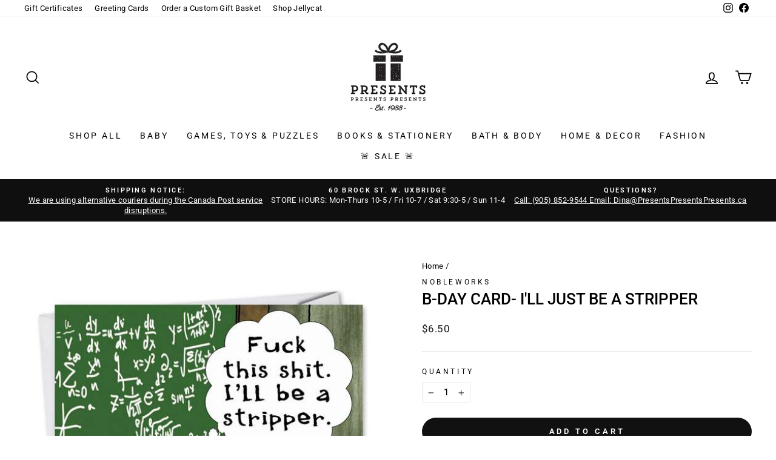

--- FILE ---
content_type: text/html; charset=utf-8
request_url: https://www.presentspresentspresents.ca/products/nw-bday-astripper
body_size: 38280
content:
<!doctype html>
<html class="no-js" lang="en" dir="ltr">
<head>
  <meta charset="utf-8">
  <meta http-equiv="X-UA-Compatible" content="IE=edge,chrome=1">
  <meta name="viewport" content="width=device-width,initial-scale=1">
  <meta name="theme-color" content="#111111">






  <link rel="canonical" href="/products/nw-bday-astripper">









  <link rel="preconnect" href="https://cdn.shopify.com" crossorigin>
  <link rel="preconnect" href="https://fonts.shopifycdn.com" crossorigin>
  <link rel="dns-prefetch" href="https://productreviews.shopifycdn.com">
  <link rel="dns-prefetch" href="https://ajax.googleapis.com">
  <link rel="dns-prefetch" href="https://maps.googleapis.com">
  <link rel="dns-prefetch" href="https://maps.gstatic.com"><link rel="shortcut icon" href="//www.presentspresentspresents.ca/cdn/shop/files/Favicon_32x32.png?v=1614302050" type="image/png" /><title>B-Day Card- I&#39;ll Just Be A Stripper
&ndash; Presents Presents Presents
</title>
<meta name="description" content="Cover Reads: Fuck This Shit. I&#39;ll Be A Stripper.Inside Reads: Happy Fuckin&#39; Birthday."><meta property="og:site_name" content="Presents Presents Presents">
  <meta property="og:url" content="https://www.presentspresentspresents.ca/products/nw-bday-astripper">
  <meta property="og:title" content="B-Day Card- I&#39;ll Just Be A Stripper">
  <meta property="og:type" content="product">
  <meta property="og:description" content="Cover Reads: Fuck This Shit. I&#39;ll Be A Stripper.Inside Reads: Happy Fuckin&#39; Birthday."><meta property="og:image" content="http://www.presentspresentspresents.ca/cdn/shop/products/4352-ill-be-a-stripper-funny-cartoons-birthday-card.jpg?v=1614653603">
    <meta property="og:image:secure_url" content="https://www.presentspresentspresents.ca/cdn/shop/products/4352-ill-be-a-stripper-funny-cartoons-birthday-card.jpg?v=1614653603">
    <meta property="og:image:width" content="578">
    <meta property="og:image:height" content="840"><meta name="twitter:site" content="@">
  <meta name="twitter:card" content="summary_large_image">
  <meta name="twitter:title" content="B-Day Card- I'll Just Be A Stripper">
  <meta name="twitter:description" content="Cover Reads: Fuck This Shit. I&#39;ll Be A Stripper.Inside Reads: Happy Fuckin&#39; Birthday.">
<style data-shopify>@font-face {
  font-family: Roboto;
  font-weight: 500;
  font-style: normal;
  font-display: swap;
  src: url("//www.presentspresentspresents.ca/cdn/fonts/roboto/roboto_n5.250d51708d76acbac296b0e21ede8f81de4e37aa.woff2") format("woff2"),
       url("//www.presentspresentspresents.ca/cdn/fonts/roboto/roboto_n5.535e8c56f4cbbdea416167af50ab0ff1360a3949.woff") format("woff");
}

  @font-face {
  font-family: Roboto;
  font-weight: 400;
  font-style: normal;
  font-display: swap;
  src: url("//www.presentspresentspresents.ca/cdn/fonts/roboto/roboto_n4.2019d890f07b1852f56ce63ba45b2db45d852cba.woff2") format("woff2"),
       url("//www.presentspresentspresents.ca/cdn/fonts/roboto/roboto_n4.238690e0007583582327135619c5f7971652fa9d.woff") format("woff");
}


  @font-face {
  font-family: Roboto;
  font-weight: 600;
  font-style: normal;
  font-display: swap;
  src: url("//www.presentspresentspresents.ca/cdn/fonts/roboto/roboto_n6.3d305d5382545b48404c304160aadee38c90ef9d.woff2") format("woff2"),
       url("//www.presentspresentspresents.ca/cdn/fonts/roboto/roboto_n6.bb37be020157f87e181e5489d5e9137ad60c47a2.woff") format("woff");
}

  @font-face {
  font-family: Roboto;
  font-weight: 400;
  font-style: italic;
  font-display: swap;
  src: url("//www.presentspresentspresents.ca/cdn/fonts/roboto/roboto_i4.57ce898ccda22ee84f49e6b57ae302250655e2d4.woff2") format("woff2"),
       url("//www.presentspresentspresents.ca/cdn/fonts/roboto/roboto_i4.b21f3bd061cbcb83b824ae8c7671a82587b264bf.woff") format("woff");
}

  @font-face {
  font-family: Roboto;
  font-weight: 600;
  font-style: italic;
  font-display: swap;
  src: url("//www.presentspresentspresents.ca/cdn/fonts/roboto/roboto_i6.ebd6b6733fb2b030d60cbf61316511a7ffd82fb3.woff2") format("woff2"),
       url("//www.presentspresentspresents.ca/cdn/fonts/roboto/roboto_i6.1363905a6d5249605bc5e0f859663ffe95ac3bed.woff") format("woff");
}

</style><link href="//www.presentspresentspresents.ca/cdn/shop/t/17/assets/theme.css?v=88150815456049846591696529974" rel="stylesheet" type="text/css" media="all" />
<style data-shopify>:root {
    --typeHeaderPrimary: Roboto;
    --typeHeaderFallback: sans-serif;
    --typeHeaderSize: 31px;
    --typeHeaderWeight: 500;
    --typeHeaderLineHeight: 1;
    --typeHeaderSpacing: 0.0em;

    --typeBasePrimary:Roboto;
    --typeBaseFallback:sans-serif;
    --typeBaseSize: 15px;
    --typeBaseWeight: 400;
    --typeBaseSpacing: 0.025em;
    --typeBaseLineHeight: 1.4;

    --typeCollectionTitle: 18px;

    --iconWeight: 4px;
    --iconLinecaps: miter;

    
      --buttonRadius: 50px;
    

    --colorGridOverlayOpacity: 0.1;
  }

  .placeholder-content {
    background-image: linear-gradient(100deg, #ffffff 40%, #f7f7f7 63%, #ffffff 79%);
  }</style><script>
    document.documentElement.className = document.documentElement.className.replace('no-js', 'js');

    window.theme = window.theme || {};
    theme.routes = {
      home: "/",
      cart: "/cart.js",
      cartPage: "/cart",
      cartAdd: "/cart/add.js",
      cartChange: "/cart/change.js",
      search: "/search",
      predictive_url: "/search/suggest"
    };
    theme.strings = {
      soldOut: "Sold Out",
      unavailable: "Unavailable",
      inStockLabel: "In stock, ready to ship",
      oneStockLabel: "Low stock - [count] item left",
      otherStockLabel: "Low stock - [count] items left",
      willNotShipUntil: "Ready to ship [date]",
      willBeInStockAfter: "Back in stock [date]",
      waitingForStock: "Inventory on the way",
      savePrice: "Save [saved_amount]",
      cartEmpty: "Your cart is currently empty.",
      cartTermsConfirmation: "You must agree with the terms and conditions of sales to check out",
      searchCollections: "Collections:",
      searchPages: "Pages:",
      searchArticles: "Articles:",
      productFrom: "from ",
      maxQuantity: "You can only have [quantity] of [title] in your cart."
    };
    theme.settings = {
      cartType: "page",
      isCustomerTemplate: false,
      moneyFormat: "${{amount}}",
      saveType: "dollar",
      productImageSize: "square",
      productImageCover: false,
      predictiveSearch: true,
      predictiveSearchType: "product,article,page,collection",
      predictiveSearchVendor: true,
      predictiveSearchPrice: true,
      quickView: true,
      themeName: 'Impulse',
      themeVersion: "7.2.0"
    };
  </script>

  <script>window.performance && window.performance.mark && window.performance.mark('shopify.content_for_header.start');</script><meta name="facebook-domain-verification" content="jyo1a1kmzlpiky43azpgyyaeazmpmq">
<meta name="facebook-domain-verification" content="p4j1f1forxiv2oop7h2kd57yhxrqny">
<meta name="facebook-domain-verification" content="4ucn2q0gaitzgotek4p99ziyf7pgsy">
<meta name="facebook-domain-verification" content="n9w9f56d18hvg50jv4mf7amopio540">
<meta name="google-site-verification" content="zRnoR9bedvlYIFuAZX95b-3YH6G-fJGVwKzso6nYw24">
<meta id="shopify-digital-wallet" name="shopify-digital-wallet" content="/27030126686/digital_wallets/dialog">
<meta name="shopify-checkout-api-token" content="103d0395c56642fc164a6d2e523476ec">
<link rel="alternate" type="application/json+oembed" href="https://www.presentspresentspresents.ca/products/nw-bday-astripper.oembed">
<script async="async" src="/checkouts/internal/preloads.js?locale=en-CA"></script>
<link rel="preconnect" href="https://shop.app" crossorigin="anonymous">
<script async="async" src="https://shop.app/checkouts/internal/preloads.js?locale=en-CA&shop_id=27030126686" crossorigin="anonymous"></script>
<script id="apple-pay-shop-capabilities" type="application/json">{"shopId":27030126686,"countryCode":"CA","currencyCode":"CAD","merchantCapabilities":["supports3DS"],"merchantId":"gid:\/\/shopify\/Shop\/27030126686","merchantName":"Presents Presents Presents","requiredBillingContactFields":["postalAddress","email"],"requiredShippingContactFields":["postalAddress","email"],"shippingType":"shipping","supportedNetworks":["visa","masterCard","discover","interac"],"total":{"type":"pending","label":"Presents Presents Presents","amount":"1.00"},"shopifyPaymentsEnabled":true,"supportsSubscriptions":true}</script>
<script id="shopify-features" type="application/json">{"accessToken":"103d0395c56642fc164a6d2e523476ec","betas":["rich-media-storefront-analytics"],"domain":"www.presentspresentspresents.ca","predictiveSearch":true,"shopId":27030126686,"locale":"en"}</script>
<script>var Shopify = Shopify || {};
Shopify.shop = "presents-presents-presents.myshopify.com";
Shopify.locale = "en";
Shopify.currency = {"active":"CAD","rate":"1.0"};
Shopify.country = "CA";
Shopify.theme = {"name":"PPP - April 2023 Update","id":121266307166,"schema_name":"Impulse","schema_version":"7.2.0","theme_store_id":null,"role":"main"};
Shopify.theme.handle = "null";
Shopify.theme.style = {"id":null,"handle":null};
Shopify.cdnHost = "www.presentspresentspresents.ca/cdn";
Shopify.routes = Shopify.routes || {};
Shopify.routes.root = "/";</script>
<script type="module">!function(o){(o.Shopify=o.Shopify||{}).modules=!0}(window);</script>
<script>!function(o){function n(){var o=[];function n(){o.push(Array.prototype.slice.apply(arguments))}return n.q=o,n}var t=o.Shopify=o.Shopify||{};t.loadFeatures=n(),t.autoloadFeatures=n()}(window);</script>
<script>
  window.ShopifyPay = window.ShopifyPay || {};
  window.ShopifyPay.apiHost = "shop.app\/pay";
  window.ShopifyPay.redirectState = null;
</script>
<script id="shop-js-analytics" type="application/json">{"pageType":"product"}</script>
<script defer="defer" async type="module" src="//www.presentspresentspresents.ca/cdn/shopifycloud/shop-js/modules/v2/client.init-shop-cart-sync_WVOgQShq.en.esm.js"></script>
<script defer="defer" async type="module" src="//www.presentspresentspresents.ca/cdn/shopifycloud/shop-js/modules/v2/chunk.common_C_13GLB1.esm.js"></script>
<script defer="defer" async type="module" src="//www.presentspresentspresents.ca/cdn/shopifycloud/shop-js/modules/v2/chunk.modal_CLfMGd0m.esm.js"></script>
<script type="module">
  await import("//www.presentspresentspresents.ca/cdn/shopifycloud/shop-js/modules/v2/client.init-shop-cart-sync_WVOgQShq.en.esm.js");
await import("//www.presentspresentspresents.ca/cdn/shopifycloud/shop-js/modules/v2/chunk.common_C_13GLB1.esm.js");
await import("//www.presentspresentspresents.ca/cdn/shopifycloud/shop-js/modules/v2/chunk.modal_CLfMGd0m.esm.js");

  window.Shopify.SignInWithShop?.initShopCartSync?.({"fedCMEnabled":true,"windoidEnabled":true});

</script>
<script>
  window.Shopify = window.Shopify || {};
  if (!window.Shopify.featureAssets) window.Shopify.featureAssets = {};
  window.Shopify.featureAssets['shop-js'] = {"shop-cart-sync":["modules/v2/client.shop-cart-sync_DuR37GeY.en.esm.js","modules/v2/chunk.common_C_13GLB1.esm.js","modules/v2/chunk.modal_CLfMGd0m.esm.js"],"init-fed-cm":["modules/v2/client.init-fed-cm_BucUoe6W.en.esm.js","modules/v2/chunk.common_C_13GLB1.esm.js","modules/v2/chunk.modal_CLfMGd0m.esm.js"],"shop-toast-manager":["modules/v2/client.shop-toast-manager_B0JfrpKj.en.esm.js","modules/v2/chunk.common_C_13GLB1.esm.js","modules/v2/chunk.modal_CLfMGd0m.esm.js"],"init-shop-cart-sync":["modules/v2/client.init-shop-cart-sync_WVOgQShq.en.esm.js","modules/v2/chunk.common_C_13GLB1.esm.js","modules/v2/chunk.modal_CLfMGd0m.esm.js"],"shop-button":["modules/v2/client.shop-button_B_U3bv27.en.esm.js","modules/v2/chunk.common_C_13GLB1.esm.js","modules/v2/chunk.modal_CLfMGd0m.esm.js"],"init-windoid":["modules/v2/client.init-windoid_DuP9q_di.en.esm.js","modules/v2/chunk.common_C_13GLB1.esm.js","modules/v2/chunk.modal_CLfMGd0m.esm.js"],"shop-cash-offers":["modules/v2/client.shop-cash-offers_BmULhtno.en.esm.js","modules/v2/chunk.common_C_13GLB1.esm.js","modules/v2/chunk.modal_CLfMGd0m.esm.js"],"pay-button":["modules/v2/client.pay-button_CrPSEbOK.en.esm.js","modules/v2/chunk.common_C_13GLB1.esm.js","modules/v2/chunk.modal_CLfMGd0m.esm.js"],"init-customer-accounts":["modules/v2/client.init-customer-accounts_jNk9cPYQ.en.esm.js","modules/v2/client.shop-login-button_DJ5ldayH.en.esm.js","modules/v2/chunk.common_C_13GLB1.esm.js","modules/v2/chunk.modal_CLfMGd0m.esm.js"],"avatar":["modules/v2/client.avatar_BTnouDA3.en.esm.js"],"checkout-modal":["modules/v2/client.checkout-modal_pBPyh9w8.en.esm.js","modules/v2/chunk.common_C_13GLB1.esm.js","modules/v2/chunk.modal_CLfMGd0m.esm.js"],"init-shop-for-new-customer-accounts":["modules/v2/client.init-shop-for-new-customer-accounts_BUoCy7a5.en.esm.js","modules/v2/client.shop-login-button_DJ5ldayH.en.esm.js","modules/v2/chunk.common_C_13GLB1.esm.js","modules/v2/chunk.modal_CLfMGd0m.esm.js"],"init-customer-accounts-sign-up":["modules/v2/client.init-customer-accounts-sign-up_CnczCz9H.en.esm.js","modules/v2/client.shop-login-button_DJ5ldayH.en.esm.js","modules/v2/chunk.common_C_13GLB1.esm.js","modules/v2/chunk.modal_CLfMGd0m.esm.js"],"init-shop-email-lookup-coordinator":["modules/v2/client.init-shop-email-lookup-coordinator_CzjY5t9o.en.esm.js","modules/v2/chunk.common_C_13GLB1.esm.js","modules/v2/chunk.modal_CLfMGd0m.esm.js"],"shop-follow-button":["modules/v2/client.shop-follow-button_CsYC63q7.en.esm.js","modules/v2/chunk.common_C_13GLB1.esm.js","modules/v2/chunk.modal_CLfMGd0m.esm.js"],"shop-login-button":["modules/v2/client.shop-login-button_DJ5ldayH.en.esm.js","modules/v2/chunk.common_C_13GLB1.esm.js","modules/v2/chunk.modal_CLfMGd0m.esm.js"],"shop-login":["modules/v2/client.shop-login_B9ccPdmx.en.esm.js","modules/v2/chunk.common_C_13GLB1.esm.js","modules/v2/chunk.modal_CLfMGd0m.esm.js"],"lead-capture":["modules/v2/client.lead-capture_D0K_KgYb.en.esm.js","modules/v2/chunk.common_C_13GLB1.esm.js","modules/v2/chunk.modal_CLfMGd0m.esm.js"],"payment-terms":["modules/v2/client.payment-terms_BWmiNN46.en.esm.js","modules/v2/chunk.common_C_13GLB1.esm.js","modules/v2/chunk.modal_CLfMGd0m.esm.js"]};
</script>
<script>(function() {
  var isLoaded = false;
  function asyncLoad() {
    if (isLoaded) return;
    isLoaded = true;
    var urls = ["https:\/\/trust.conversionbear.com\/script?app=trust_badge\u0026shop=presents-presents-presents.myshopify.com","https:\/\/sdks.automizely.com\/conversions\/v1\/conversions.js?app_connection_id=d765dc66de0d4a38922f69f70997c7ef\u0026mapped_org_id=9276230d052cde7a1b928ab936ca9790_v1\u0026shop=presents-presents-presents.myshopify.com","https:\/\/chimpstatic.com\/mcjs-connected\/js\/users\/d26922a51ce7219f30c874f2b\/ff8318d4f455c6d624d037689.js?shop=presents-presents-presents.myshopify.com"];
    for (var i = 0; i < urls.length; i++) {
      var s = document.createElement('script');
      s.type = 'text/javascript';
      s.async = true;
      s.src = urls[i];
      var x = document.getElementsByTagName('script')[0];
      x.parentNode.insertBefore(s, x);
    }
  };
  if(window.attachEvent) {
    window.attachEvent('onload', asyncLoad);
  } else {
    window.addEventListener('load', asyncLoad, false);
  }
})();</script>
<script id="__st">var __st={"a":27030126686,"offset":-18000,"reqid":"5255685a-9714-4fcc-b2ce-1b5a713c823d-1769611044","pageurl":"www.presentspresentspresents.ca\/products\/nw-bday-astripper","u":"0c647e79daf5","p":"product","rtyp":"product","rid":4669925392478};</script>
<script>window.ShopifyPaypalV4VisibilityTracking = true;</script>
<script id="captcha-bootstrap">!function(){'use strict';const t='contact',e='account',n='new_comment',o=[[t,t],['blogs',n],['comments',n],[t,'customer']],c=[[e,'customer_login'],[e,'guest_login'],[e,'recover_customer_password'],[e,'create_customer']],r=t=>t.map((([t,e])=>`form[action*='/${t}']:not([data-nocaptcha='true']) input[name='form_type'][value='${e}']`)).join(','),a=t=>()=>t?[...document.querySelectorAll(t)].map((t=>t.form)):[];function s(){const t=[...o],e=r(t);return a(e)}const i='password',u='form_key',d=['recaptcha-v3-token','g-recaptcha-response','h-captcha-response',i],f=()=>{try{return window.sessionStorage}catch{return}},m='__shopify_v',_=t=>t.elements[u];function p(t,e,n=!1){try{const o=window.sessionStorage,c=JSON.parse(o.getItem(e)),{data:r}=function(t){const{data:e,action:n}=t;return t[m]||n?{data:e,action:n}:{data:t,action:n}}(c);for(const[e,n]of Object.entries(r))t.elements[e]&&(t.elements[e].value=n);n&&o.removeItem(e)}catch(o){console.error('form repopulation failed',{error:o})}}const l='form_type',E='cptcha';function T(t){t.dataset[E]=!0}const w=window,h=w.document,L='Shopify',v='ce_forms',y='captcha';let A=!1;((t,e)=>{const n=(g='f06e6c50-85a8-45c8-87d0-21a2b65856fe',I='https://cdn.shopify.com/shopifycloud/storefront-forms-hcaptcha/ce_storefront_forms_captcha_hcaptcha.v1.5.2.iife.js',D={infoText:'Protected by hCaptcha',privacyText:'Privacy',termsText:'Terms'},(t,e,n)=>{const o=w[L][v],c=o.bindForm;if(c)return c(t,g,e,D).then(n);var r;o.q.push([[t,g,e,D],n]),r=I,A||(h.body.append(Object.assign(h.createElement('script'),{id:'captcha-provider',async:!0,src:r})),A=!0)});var g,I,D;w[L]=w[L]||{},w[L][v]=w[L][v]||{},w[L][v].q=[],w[L][y]=w[L][y]||{},w[L][y].protect=function(t,e){n(t,void 0,e),T(t)},Object.freeze(w[L][y]),function(t,e,n,w,h,L){const[v,y,A,g]=function(t,e,n){const i=e?o:[],u=t?c:[],d=[...i,...u],f=r(d),m=r(i),_=r(d.filter((([t,e])=>n.includes(e))));return[a(f),a(m),a(_),s()]}(w,h,L),I=t=>{const e=t.target;return e instanceof HTMLFormElement?e:e&&e.form},D=t=>v().includes(t);t.addEventListener('submit',(t=>{const e=I(t);if(!e)return;const n=D(e)&&!e.dataset.hcaptchaBound&&!e.dataset.recaptchaBound,o=_(e),c=g().includes(e)&&(!o||!o.value);(n||c)&&t.preventDefault(),c&&!n&&(function(t){try{if(!f())return;!function(t){const e=f();if(!e)return;const n=_(t);if(!n)return;const o=n.value;o&&e.removeItem(o)}(t);const e=Array.from(Array(32),(()=>Math.random().toString(36)[2])).join('');!function(t,e){_(t)||t.append(Object.assign(document.createElement('input'),{type:'hidden',name:u})),t.elements[u].value=e}(t,e),function(t,e){const n=f();if(!n)return;const o=[...t.querySelectorAll(`input[type='${i}']`)].map((({name:t})=>t)),c=[...d,...o],r={};for(const[a,s]of new FormData(t).entries())c.includes(a)||(r[a]=s);n.setItem(e,JSON.stringify({[m]:1,action:t.action,data:r}))}(t,e)}catch(e){console.error('failed to persist form',e)}}(e),e.submit())}));const S=(t,e)=>{t&&!t.dataset[E]&&(n(t,e.some((e=>e===t))),T(t))};for(const o of['focusin','change'])t.addEventListener(o,(t=>{const e=I(t);D(e)&&S(e,y())}));const B=e.get('form_key'),M=e.get(l),P=B&&M;t.addEventListener('DOMContentLoaded',(()=>{const t=y();if(P)for(const e of t)e.elements[l].value===M&&p(e,B);[...new Set([...A(),...v().filter((t=>'true'===t.dataset.shopifyCaptcha))])].forEach((e=>S(e,t)))}))}(h,new URLSearchParams(w.location.search),n,t,e,['guest_login'])})(!1,!0)}();</script>
<script integrity="sha256-4kQ18oKyAcykRKYeNunJcIwy7WH5gtpwJnB7kiuLZ1E=" data-source-attribution="shopify.loadfeatures" defer="defer" src="//www.presentspresentspresents.ca/cdn/shopifycloud/storefront/assets/storefront/load_feature-a0a9edcb.js" crossorigin="anonymous"></script>
<script crossorigin="anonymous" defer="defer" src="//www.presentspresentspresents.ca/cdn/shopifycloud/storefront/assets/shopify_pay/storefront-65b4c6d7.js?v=20250812"></script>
<script data-source-attribution="shopify.dynamic_checkout.dynamic.init">var Shopify=Shopify||{};Shopify.PaymentButton=Shopify.PaymentButton||{isStorefrontPortableWallets:!0,init:function(){window.Shopify.PaymentButton.init=function(){};var t=document.createElement("script");t.src="https://www.presentspresentspresents.ca/cdn/shopifycloud/portable-wallets/latest/portable-wallets.en.js",t.type="module",document.head.appendChild(t)}};
</script>
<script data-source-attribution="shopify.dynamic_checkout.buyer_consent">
  function portableWalletsHideBuyerConsent(e){var t=document.getElementById("shopify-buyer-consent"),n=document.getElementById("shopify-subscription-policy-button");t&&n&&(t.classList.add("hidden"),t.setAttribute("aria-hidden","true"),n.removeEventListener("click",e))}function portableWalletsShowBuyerConsent(e){var t=document.getElementById("shopify-buyer-consent"),n=document.getElementById("shopify-subscription-policy-button");t&&n&&(t.classList.remove("hidden"),t.removeAttribute("aria-hidden"),n.addEventListener("click",e))}window.Shopify?.PaymentButton&&(window.Shopify.PaymentButton.hideBuyerConsent=portableWalletsHideBuyerConsent,window.Shopify.PaymentButton.showBuyerConsent=portableWalletsShowBuyerConsent);
</script>
<script data-source-attribution="shopify.dynamic_checkout.cart.bootstrap">document.addEventListener("DOMContentLoaded",(function(){function t(){return document.querySelector("shopify-accelerated-checkout-cart, shopify-accelerated-checkout")}if(t())Shopify.PaymentButton.init();else{new MutationObserver((function(e,n){t()&&(Shopify.PaymentButton.init(),n.disconnect())})).observe(document.body,{childList:!0,subtree:!0})}}));
</script>
<link id="shopify-accelerated-checkout-styles" rel="stylesheet" media="screen" href="https://www.presentspresentspresents.ca/cdn/shopifycloud/portable-wallets/latest/accelerated-checkout-backwards-compat.css" crossorigin="anonymous">
<style id="shopify-accelerated-checkout-cart">
        #shopify-buyer-consent {
  margin-top: 1em;
  display: inline-block;
  width: 100%;
}

#shopify-buyer-consent.hidden {
  display: none;
}

#shopify-subscription-policy-button {
  background: none;
  border: none;
  padding: 0;
  text-decoration: underline;
  font-size: inherit;
  cursor: pointer;
}

#shopify-subscription-policy-button::before {
  box-shadow: none;
}

      </style>

<script>window.performance && window.performance.mark && window.performance.mark('shopify.content_for_header.end');</script>

  <script src="//www.presentspresentspresents.ca/cdn/shop/t/17/assets/vendor-scripts-v11.js" defer="defer"></script><script src="//www.presentspresentspresents.ca/cdn/shop/t/17/assets/theme.js?v=95933296080004794351677566415" defer="defer"></script>





  
<!-- BEGIN app block: shopify://apps/king-product-options-variant/blocks/app-embed/ce104259-52b1-4720-9ecf-76b34cae0401 -->
    
        <!-- BEGIN app snippet: option.v1 --><link href="//cdn.shopify.com/extensions/019b4e43-a383-7f0c-979c-7303d462adcd/king-product-options-variant-70/assets/ymq-option.css" rel="stylesheet" type="text/css" media="all" />
<link async href='https://option.ymq.cool/option/bottom.css' rel='stylesheet'> 
<style id="ymq-jsstyle"></style>
<script data-asyncLoad='asyncLoad' data-mbAt2ktK3Dmszf6K="mbAt2ktK3Dmszf6K">
    window.best_option = window.best_option || {}; 

    best_option.shop = `presents-presents-presents.myshopify.com`; 

    best_option.page = `product`; 

    best_option.ymq_option_branding = {}; 
      
        best_option.ymq_option_branding = {"button":{"--button-background-checked-color":"#000000","--button-background-color":"#FFFFFF","--button-background-disabled-color":"#FFFFFF","--button-border-checked-color":"#000000","--button-border-color":"#000000","--button-border-disabled-color":"#000000","--button-font-checked-color":"#FFFFFF","--button-font-disabled-color":"#cccccc","--button-font-color":"#000000","--button-border-radius":"4","--button-font-size":"16","--button-line-height":"20","--button-margin-l-r":"4","--button-margin-u-d":"4","--button-padding-l-r":"16","--button-padding-u-d":"10"},"radio":{"--radio-border-color":"#BBC1E1","--radio-border-checked-color":"#BBC1E1","--radio-border-disabled-color":"#BBC1E1","--radio-border-hover-color":"#BBC1E1","--radio-background-color":"#FFFFFF","--radio-background-checked-color":"#275EFE","--radio-background-disabled-color":"#E1E6F9","--radio-background-hover-color":"#FFFFFF","--radio-inner-color":"#E1E6F9","--radio-inner-checked-color":"#FFFFFF","--radio-inner-disabled-color":"#FFFFFF"},"input":{"--input-background-checked-color":"#FFFFFF","--input-background-color":"#FFFFFF","--input-border-checked-color":"#000000","--input-border-color":"#717171","--input-font-checked-color":"#000000","--input-font-color":"#000000","--input-border-radius":"4","--input-font-size":"14","--input-padding-l-r":"16","--input-padding-u-d":"9","--input-width":"100","--input-max-width":"400"},"select":{"--select-border-color":"#000000","--select-border-checked-color":"#000000","--select-background-color":"#FFFFFF","--select-background-checked-color":"#FFFFFF","--select-font-color":"#000000","--select-font-checked-color":"#000000","--select-option-background-color":"#FFFFFF","--select-option-background-checked-color":"#F5F9FF","--select-option-background-disabled-color":"#FFFFFF","--select-option-font-color":"#000000","--select-option-font-checked-color":"#000000","--select-option-font-disabled-color":"#CCCCCC","--select-padding-u-d":"9","--select-padding-l-r":"16","--select-option-padding-u-d":"9","--select-option-padding-l-r":"16","--select-width":"100","--select-max-width":"400","--select-font-size":"14","--select-border-radius":"0"},"multiple":{"--multiple-background-color":"#F5F9FF","--multiple-font-color":"#000000","--multiple-padding-u-d":"2","--multiple-padding-l-r":"8","--multiple-font-size":"12","--multiple-border-radius":"0"},"img":{"--img-border-color":"#E1E1E1","--img-border-checked-color":"#000000","--img-border-disabled-color":"#000000","--img-width":"50","--img-height":"50","--img-margin-u-d":"2","--img-margin-l-r":"2","--img-border-radius":"4"},"upload":{"--upload-background-color":"#409EFF","--upload-font-color":"#FFFFFF","--upload-border-color":"#409EFF","--upload-padding-u-d":"12","--upload-padding-l-r":"20","--upload-font-size":"12","--upload-border-radius":"4"},"cart":{"--cart-border-color":"#000000","--buy-border-color":"#000000","--cart-border-hover-color":"#000000","--buy-border-hover-color":"#000000","--cart-background-color":"#000000","--buy-background-color":"#000000","--cart-background-hover-color":"#000000","--buy-background-hover-color":"#000000","--cart-font-color":"#FFFFFF","--buy-font-color":"#FFFFFF","--cart-font-hover-color":"#FFFFFF","--buy-font-hover-color":"#FFFFFF","--cart-padding-u-d":"12","--cart-padding-l-r":"16","--buy-padding-u-d":"12","--buy-padding-l-r":"16","--cart-margin-u-d":"4","--cart-margin-l-r":"0","--buy-margin-u-d":"4","--buy-margin-l-r":"0","--cart-width":"100","--cart-max-width":"800","--buy-width":"100","--buy-max-width":"800","--cart-font-size":"14","--cart-border-radius":"0","--buy-font-size":"14","--buy-border-radius":"0"},"quantity":{"--quantity-border-color":"#A6A3A3","--quantity-font-color":"#000000","--quantity-background-color":"#FFFFFF","--quantity-width":"150","--quantity-height":"40","--quantity-font-size":"14","--quantity-border-radius":"0"},"global":{"--global-title-color":"#000000","--global-help-color":"#000000","--global-error-color":"#DC3545","--global-title-font-size":"14","--global-help-font-size":"12","--global-error-font-size":"12","--global-margin-top":"0","--global-margin-bottom":"20","--global-margin-left":"0","--global-margin-right":"0","--global-title-margin-top":"0","--global-title-margin-bottom":"5","--global-title-margin-left":"0","--global-title-margin-right":"0","--global-help-margin-top":"5","--global-help-margin-bottom":"0","--global-help-margin-left":"0","--global-help-margin-right":"0","--global-error-margin-top":"5","--global-error-margin-bottom":"0","--global-error-margin-left":"0","--global-error-margin-right":"0"},"discount":{"--new-discount-normal-color":"#1878B9","--new-discount-error-color":"#E22120","--new-discount-layout":"flex-end"},"lan":{"require":"This is a required field.","email":"Please enter a valid email address.","phone":"Please enter the correct phone.","number":"Please enter an number.","integer":"Please enter an integer.","min_char":"Please enter no less than %s characters.","max_char":"Please enter no more than %s characters.","max_s":"Please choose less than %s options.","min_s":"Please choose more than %s options.","total_s":"Please choose %s options.","min":"Please enter no less than %s.","max":"Please enter no more than %s.","currency":"CAD","sold_out":"sold out","please_choose":"Please choose","add_to_cart":"ADD TO CART","buy_it_now":"BUY IT NOW","add_price_text":"Selection will add %s to the price","discount_code":"Discount code","application":"Apply","discount_error1":"Enter a valid discount code","discount_error2":"discount code isn't valid for the items in your cart"},"price":{"--price-border-color":"#000000","--price-background-color":"#FFFFFF","--price-font-color":"#000000","--price-price-font-color":"#03de90","--price-padding-u-d":"9","--price-padding-l-r":"16","--price-width":"100","--price-max-width":"400","--price-font-size":"14","--price-border-radius":"0"},"extra":{"is_show":"0","plan":"0","quantity-box":"0","price-value":"3,4,15,6,16,7","variant-original-margin-bottom":"15","strong-dorp-down":0,"radio-unchecked":1,"close-cart-rate":1,"automic-swatch-ajax":1,"img-option-bigger":0,"add-button-reload":1,"version":200,"img_cdn":1,"show_wholesale_pricing_fixed":0,"real-time-upload":1,"buy-now-new":1,"option_value_split":", ","form-box-new":1,"open-theme-ajax-cart":1,"open-theme-buy-now":1,"variant-original":"1"}}; 
     
        
    best_option.product = {"id":4669925392478,"title":"B-Day Card- I'll Just Be A Stripper","handle":"nw-bday-astripper","description":"\u003cp\u003eCover Reads: Fuck This Shit. I'll Be A Stripper.\u003cbr\u003eInside Reads: Happy Fuckin' Birthday.\u003cbr\u003e\u003c\/p\u003e","published_at":"2025-10-08T12:50:10-04:00","created_at":"2020-07-08T04:14:25-04:00","vendor":"NobleWorks","type":"Adult Humour Birthday","tags":["Adult","Brand_Jannex","Brand_Nobleworks","Theme_18+ Humour"],"price":650,"price_min":650,"price_max":650,"available":true,"price_varies":false,"compare_at_price":null,"compare_at_price_min":0,"compare_at_price_max":0,"compare_at_price_varies":false,"variants":[{"id":32056946884702,"title":"Default Title","option1":"Default Title","option2":null,"option3":null,"sku":"4352","requires_shipping":true,"taxable":true,"featured_image":null,"available":true,"name":"B-Day Card- I'll Just Be A Stripper","public_title":null,"options":["Default Title"],"price":650,"weight":0,"compare_at_price":null,"inventory_management":"shopify","barcode":"745469043525","requires_selling_plan":false,"selling_plan_allocations":[]}],"images":["\/\/www.presentspresentspresents.ca\/cdn\/shop\/products\/4352-ill-be-a-stripper-funny-cartoons-birthday-card.jpg?v=1614653603"],"featured_image":"\/\/www.presentspresentspresents.ca\/cdn\/shop\/products\/4352-ill-be-a-stripper-funny-cartoons-birthday-card.jpg?v=1614653603","options":["Title"],"media":[{"alt":null,"id":20205545947230,"position":1,"preview_image":{"aspect_ratio":0.688,"height":840,"width":578,"src":"\/\/www.presentspresentspresents.ca\/cdn\/shop\/products\/4352-ill-be-a-stripper-funny-cartoons-birthday-card.jpg?v=1614653603"},"aspect_ratio":0.688,"height":840,"media_type":"image","src":"\/\/www.presentspresentspresents.ca\/cdn\/shop\/products\/4352-ill-be-a-stripper-funny-cartoons-birthday-card.jpg?v=1614653603","width":578}],"requires_selling_plan":false,"selling_plan_groups":[],"content":"\u003cp\u003eCover Reads: Fuck This Shit. I'll Be A Stripper.\u003cbr\u003eInside Reads: Happy Fuckin' Birthday.\u003cbr\u003e\u003c\/p\u003e"}; 

    best_option.ymq_has_only_default_variant = true; 
     

    
        best_option.ymq_status = {}; 
         

        best_option.ymq_variantjson = {}; 
         

        best_option.ymq_option_data = {}; 
        

        best_option.ymq_option_condition = {}; 
         
            
    


    best_option.product_collections = {};
    
        best_option.product_collections[261528027230] = {"id":261528027230,"handle":"presents-presents-presents","title":"Presents, Presents, Presents","updated_at":"2026-01-28T07:15:03-05:00","body_html":"\u003cmeta charset=\"utf-8\"\u003e\u003cspan data-mce-fragment=\"1\"\u003eWe take pride in removing the guesswork from finding the perfect present. If you can't find what you're looking for, feel free to \u003c\/span\u003e\u003cspan data-mce-fragment=\"1\"\u003e\u003cstrong data-mce-fragment=\"1\"\u003e\u003ca data-mce-fragment=\"1\" href=\"https:\/\/www.presentspresentspresents.ca\/pages\/contact-us\" data-mce-href=\"https:\/\/www.presentspresentspresents.ca\/pages\/contact-us\"\u003eContact Us\u003c\/a\u003e\u003c\/strong\u003e!\u003c\/span\u003e\n\u003cstyle\u003e\u003c\/style\u003e\n\u003cstyle\u003e\u003c\/style\u003e","published_at":"2021-04-29T02:44:01-04:00","sort_order":"created-desc","template_suffix":"","disjunctive":false,"rules":[{"column":"variant_price","relation":"greater_than","condition":"0"},{"column":"variant_inventory","relation":"greater_than","condition":"0"}],"published_scope":"global"};
    
        best_option.product_collections[288243941470] = {"id":288243941470,"handle":"shop-all","title":"Shop All","updated_at":"2026-01-28T07:15:03-05:00","body_html":"\u003cp\u003e\u003cmeta charset=\"utf-8\"\u003eExplore every gift idea at Presents Presents Presents — from thoughtful keepsakes and unique home décor to fun surprises for every age. Browse our full collection and find the perfect present for any occasion.\u003c\/p\u003e","published_at":"2025-11-03T15:52:27-05:00","sort_order":"best-selling","template_suffix":"shop-all","disjunctive":false,"rules":[{"column":"variant_price","relation":"greater_than","condition":"0"},{"column":"variant_inventory","relation":"greater_than","condition":"0"}],"published_scope":"global"};
    
        best_option.product_collections[261527961694] = {"id":261527961694,"handle":"under-100","title":"Under $100","updated_at":"2026-01-28T07:15:03-05:00","body_html":"","published_at":"2021-04-29T02:21:21-04:00","sort_order":"price-desc","template_suffix":"","disjunctive":false,"rules":[{"column":"variant_price","relation":"less_than","condition":"100.01"},{"column":"variant_inventory","relation":"greater_than","condition":"0"}],"published_scope":"global"};
    
        best_option.product_collections[261527863390] = {"id":261527863390,"handle":"under-15","title":"Under $15","updated_at":"2026-01-28T07:15:03-05:00","body_html":"","published_at":"2021-04-29T02:20:26-04:00","sort_order":"price-desc","template_suffix":"","disjunctive":false,"rules":[{"column":"variant_price","relation":"less_than","condition":"15.01"},{"column":"variant_inventory","relation":"greater_than","condition":"0"}],"published_scope":"global"};
    
        best_option.product_collections[261527896158] = {"id":261527896158,"handle":"under-25","title":"Under $25","updated_at":"2026-01-28T07:15:03-05:00","body_html":"","published_at":"2021-04-29T02:20:42-04:00","sort_order":"price-desc","template_suffix":"","disjunctive":false,"rules":[{"column":"variant_price","relation":"less_than","condition":"25.01"},{"column":"variant_inventory","relation":"greater_than","condition":"0"}],"published_scope":"global"};
    
        best_option.product_collections[261527928926] = {"id":261527928926,"handle":"under-50","title":"Under $50","updated_at":"2026-01-28T07:15:03-05:00","body_html":"","published_at":"2021-04-29T02:20:58-04:00","sort_order":"price-desc","template_suffix":"","disjunctive":false,"rules":[{"column":"variant_price","relation":"less_than","condition":"50.01"},{"column":"variant_inventory","relation":"greater_than","condition":"0"}],"published_scope":"global"};
    


    best_option.ymq_template_options = {};
    best_option.ymq_option_template = {};
    best_option.ymq_option_template_condition = {}; 
    
    
    

    
        best_option.ymq_option_template_sort = `1`;
    

    
        best_option.ymq_option_template_sort_before = false;
    
    
    
    best_option.ymq_option_template_c_t = {};
    best_option.ymq_option_template_condition_c_t = {};
    best_option.ymq_option_template_assign_c_t = {};
    
    
        
        
            
            
                best_option.ymq_template_options[`tem1`] = {"template":{"ymq1tem4":{"id":"1tem4","type":"1","label":"If budget is over $500 what is the budget for this gift?","column_width":"","open_new_window":1,"is_get_to_cart":1,"onetime":0,"required":"0","tooltip":"","tooltip_position":"1","hide_title":"0","class":"","help":"","alert_text":"","a_t1":"","a_t2":"","a_width":"700","weight":"","sku":"","price":"","one_time":"0","placeholder":"","min_char":"","max_char":"","default_text":"","min":"","max":"","field_type":"1"},"ymq1tem1":{"id":"1tem1","type":"1","label":"Occasion","open_new_window":1,"is_get_to_cart":1,"onetime":0,"required":"0","column_width":"","tooltip":"","tooltip_position":"1","hide_title":"0","class":"","help":"","alert_text":"","a_t1":"","a_t2":"","a_width":"700","weight":"","sku":"","price":"","one_time":"0","placeholder":"","min_char":"","max_char":"","default_text":"","min":"","max":"","field_type":"1"},"ymq1tem2":{"id":"1tem2","type":"9","required":1,"date_minDateType":"3","min_days":"1","label":"Pick-up Date &amp; Time","help":"The pickup date and time must be 1 business day later than your order date to order online. If you need a same-day basket please call the store (905) 852-9544.","tooltip_position":"3","open_new_window":1,"is_get_to_cart":1,"onetime":0,"column_width":"","tooltip":"You can set the date and time with this option.","hide_title":"0","class":"","alert_text":"","a_t1":"","a_t2":"","a_width":"700","weight":"","sku":"","price":"","one_time":0,"date_format":"YYYY-MM-DD hh:mm:ss","min_date":"","date_maxDateType":0,"max_date":"","max_days":1,"min_time":"","max_time":"","weekly_limit":[],"day_limit":[],"one_day_limit":""},"ymq1tem3":{"id":"1tem3","type":"2","label":"Gift Recipient&#39;s Interests","required":1,"open_new_window":1,"is_get_to_cart":1,"onetime":0,"column_width":"","tooltip":"","tooltip_position":"1","hide_title":"0","class":"","help":"","alert_text":"","a_t1":"","a_t2":"","a_width":"700","weight":"","sku":"","price":"","one_time":"0","placeholder":"","min_char":"","max_char":"","default_text":""}},"condition":{},"assign":{"type":0,"manual":{"tag":"","collection":"","product":"6945758478430"},"automate":{"type":"1","data":{"1":{"tem_condition":1,"tem_condition_type":1,"tem_condition_value":""}}}}};
                best_option.ymq_option_template_c_t[`tem1`] = best_option.ymq_template_options[`tem1`]['template'];
                best_option.ymq_option_template_condition_c_t[`tem1`] = best_option.ymq_template_options[`tem1`]['condition'];
                best_option.ymq_option_template_assign_c_t[`tem1`] = best_option.ymq_template_options[`tem1`]['assign'];
            
        
    

    

    
</script>
<script src="https://cdn.shopify.com/extensions/019b4e43-a383-7f0c-979c-7303d462adcd/king-product-options-variant-70/assets/spotlight.js" defer></script>

    <script src="https://cdn.shopify.com/extensions/019b4e43-a383-7f0c-979c-7303d462adcd/king-product-options-variant-70/assets/best-options.js" defer></script>
<!-- END app snippet -->
    


<!-- END app block --><script src="https://cdn.shopify.com/extensions/6c66d7d0-f631-46bf-8039-ad48ac607ad6/forms-2301/assets/shopify-forms-loader.js" type="text/javascript" defer="defer"></script>
<link href="https://monorail-edge.shopifysvc.com" rel="dns-prefetch">
<script>(function(){if ("sendBeacon" in navigator && "performance" in window) {try {var session_token_from_headers = performance.getEntriesByType('navigation')[0].serverTiming.find(x => x.name == '_s').description;} catch {var session_token_from_headers = undefined;}var session_cookie_matches = document.cookie.match(/_shopify_s=([^;]*)/);var session_token_from_cookie = session_cookie_matches && session_cookie_matches.length === 2 ? session_cookie_matches[1] : "";var session_token = session_token_from_headers || session_token_from_cookie || "";function handle_abandonment_event(e) {var entries = performance.getEntries().filter(function(entry) {return /monorail-edge.shopifysvc.com/.test(entry.name);});if (!window.abandonment_tracked && entries.length === 0) {window.abandonment_tracked = true;var currentMs = Date.now();var navigation_start = performance.timing.navigationStart;var payload = {shop_id: 27030126686,url: window.location.href,navigation_start,duration: currentMs - navigation_start,session_token,page_type: "product"};window.navigator.sendBeacon("https://monorail-edge.shopifysvc.com/v1/produce", JSON.stringify({schema_id: "online_store_buyer_site_abandonment/1.1",payload: payload,metadata: {event_created_at_ms: currentMs,event_sent_at_ms: currentMs}}));}}window.addEventListener('pagehide', handle_abandonment_event);}}());</script>
<script id="web-pixels-manager-setup">(function e(e,d,r,n,o){if(void 0===o&&(o={}),!Boolean(null===(a=null===(i=window.Shopify)||void 0===i?void 0:i.analytics)||void 0===a?void 0:a.replayQueue)){var i,a;window.Shopify=window.Shopify||{};var t=window.Shopify;t.analytics=t.analytics||{};var s=t.analytics;s.replayQueue=[],s.publish=function(e,d,r){return s.replayQueue.push([e,d,r]),!0};try{self.performance.mark("wpm:start")}catch(e){}var l=function(){var e={modern:/Edge?\/(1{2}[4-9]|1[2-9]\d|[2-9]\d{2}|\d{4,})\.\d+(\.\d+|)|Firefox\/(1{2}[4-9]|1[2-9]\d|[2-9]\d{2}|\d{4,})\.\d+(\.\d+|)|Chrom(ium|e)\/(9{2}|\d{3,})\.\d+(\.\d+|)|(Maci|X1{2}).+ Version\/(15\.\d+|(1[6-9]|[2-9]\d|\d{3,})\.\d+)([,.]\d+|)( \(\w+\)|)( Mobile\/\w+|) Safari\/|Chrome.+OPR\/(9{2}|\d{3,})\.\d+\.\d+|(CPU[ +]OS|iPhone[ +]OS|CPU[ +]iPhone|CPU IPhone OS|CPU iPad OS)[ +]+(15[._]\d+|(1[6-9]|[2-9]\d|\d{3,})[._]\d+)([._]\d+|)|Android:?[ /-](13[3-9]|1[4-9]\d|[2-9]\d{2}|\d{4,})(\.\d+|)(\.\d+|)|Android.+Firefox\/(13[5-9]|1[4-9]\d|[2-9]\d{2}|\d{4,})\.\d+(\.\d+|)|Android.+Chrom(ium|e)\/(13[3-9]|1[4-9]\d|[2-9]\d{2}|\d{4,})\.\d+(\.\d+|)|SamsungBrowser\/([2-9]\d|\d{3,})\.\d+/,legacy:/Edge?\/(1[6-9]|[2-9]\d|\d{3,})\.\d+(\.\d+|)|Firefox\/(5[4-9]|[6-9]\d|\d{3,})\.\d+(\.\d+|)|Chrom(ium|e)\/(5[1-9]|[6-9]\d|\d{3,})\.\d+(\.\d+|)([\d.]+$|.*Safari\/(?![\d.]+ Edge\/[\d.]+$))|(Maci|X1{2}).+ Version\/(10\.\d+|(1[1-9]|[2-9]\d|\d{3,})\.\d+)([,.]\d+|)( \(\w+\)|)( Mobile\/\w+|) Safari\/|Chrome.+OPR\/(3[89]|[4-9]\d|\d{3,})\.\d+\.\d+|(CPU[ +]OS|iPhone[ +]OS|CPU[ +]iPhone|CPU IPhone OS|CPU iPad OS)[ +]+(10[._]\d+|(1[1-9]|[2-9]\d|\d{3,})[._]\d+)([._]\d+|)|Android:?[ /-](13[3-9]|1[4-9]\d|[2-9]\d{2}|\d{4,})(\.\d+|)(\.\d+|)|Mobile Safari.+OPR\/([89]\d|\d{3,})\.\d+\.\d+|Android.+Firefox\/(13[5-9]|1[4-9]\d|[2-9]\d{2}|\d{4,})\.\d+(\.\d+|)|Android.+Chrom(ium|e)\/(13[3-9]|1[4-9]\d|[2-9]\d{2}|\d{4,})\.\d+(\.\d+|)|Android.+(UC? ?Browser|UCWEB|U3)[ /]?(15\.([5-9]|\d{2,})|(1[6-9]|[2-9]\d|\d{3,})\.\d+)\.\d+|SamsungBrowser\/(5\.\d+|([6-9]|\d{2,})\.\d+)|Android.+MQ{2}Browser\/(14(\.(9|\d{2,})|)|(1[5-9]|[2-9]\d|\d{3,})(\.\d+|))(\.\d+|)|K[Aa][Ii]OS\/(3\.\d+|([4-9]|\d{2,})\.\d+)(\.\d+|)/},d=e.modern,r=e.legacy,n=navigator.userAgent;return n.match(d)?"modern":n.match(r)?"legacy":"unknown"}(),u="modern"===l?"modern":"legacy",c=(null!=n?n:{modern:"",legacy:""})[u],f=function(e){return[e.baseUrl,"/wpm","/b",e.hashVersion,"modern"===e.buildTarget?"m":"l",".js"].join("")}({baseUrl:d,hashVersion:r,buildTarget:u}),m=function(e){var d=e.version,r=e.bundleTarget,n=e.surface,o=e.pageUrl,i=e.monorailEndpoint;return{emit:function(e){var a=e.status,t=e.errorMsg,s=(new Date).getTime(),l=JSON.stringify({metadata:{event_sent_at_ms:s},events:[{schema_id:"web_pixels_manager_load/3.1",payload:{version:d,bundle_target:r,page_url:o,status:a,surface:n,error_msg:t},metadata:{event_created_at_ms:s}}]});if(!i)return console&&console.warn&&console.warn("[Web Pixels Manager] No Monorail endpoint provided, skipping logging."),!1;try{return self.navigator.sendBeacon.bind(self.navigator)(i,l)}catch(e){}var u=new XMLHttpRequest;try{return u.open("POST",i,!0),u.setRequestHeader("Content-Type","text/plain"),u.send(l),!0}catch(e){return console&&console.warn&&console.warn("[Web Pixels Manager] Got an unhandled error while logging to Monorail."),!1}}}}({version:r,bundleTarget:l,surface:e.surface,pageUrl:self.location.href,monorailEndpoint:e.monorailEndpoint});try{o.browserTarget=l,function(e){var d=e.src,r=e.async,n=void 0===r||r,o=e.onload,i=e.onerror,a=e.sri,t=e.scriptDataAttributes,s=void 0===t?{}:t,l=document.createElement("script"),u=document.querySelector("head"),c=document.querySelector("body");if(l.async=n,l.src=d,a&&(l.integrity=a,l.crossOrigin="anonymous"),s)for(var f in s)if(Object.prototype.hasOwnProperty.call(s,f))try{l.dataset[f]=s[f]}catch(e){}if(o&&l.addEventListener("load",o),i&&l.addEventListener("error",i),u)u.appendChild(l);else{if(!c)throw new Error("Did not find a head or body element to append the script");c.appendChild(l)}}({src:f,async:!0,onload:function(){if(!function(){var e,d;return Boolean(null===(d=null===(e=window.Shopify)||void 0===e?void 0:e.analytics)||void 0===d?void 0:d.initialized)}()){var d=window.webPixelsManager.init(e)||void 0;if(d){var r=window.Shopify.analytics;r.replayQueue.forEach((function(e){var r=e[0],n=e[1],o=e[2];d.publishCustomEvent(r,n,o)})),r.replayQueue=[],r.publish=d.publishCustomEvent,r.visitor=d.visitor,r.initialized=!0}}},onerror:function(){return m.emit({status:"failed",errorMsg:"".concat(f," has failed to load")})},sri:function(e){var d=/^sha384-[A-Za-z0-9+/=]+$/;return"string"==typeof e&&d.test(e)}(c)?c:"",scriptDataAttributes:o}),m.emit({status:"loading"})}catch(e){m.emit({status:"failed",errorMsg:(null==e?void 0:e.message)||"Unknown error"})}}})({shopId: 27030126686,storefrontBaseUrl: "https://www.presentspresentspresents.ca",extensionsBaseUrl: "https://extensions.shopifycdn.com/cdn/shopifycloud/web-pixels-manager",monorailEndpoint: "https://monorail-edge.shopifysvc.com/unstable/produce_batch",surface: "storefront-renderer",enabledBetaFlags: ["2dca8a86"],webPixelsConfigList: [{"id":"724467806","configuration":"{\"hashed_organization_id\":\"9276230d052cde7a1b928ab936ca9790_v1\",\"app_key\":\"presents-presents-presents\",\"allow_collect_personal_data\":\"true\"}","eventPayloadVersion":"v1","runtimeContext":"STRICT","scriptVersion":"6f6660f15c595d517f203f6e1abcb171","type":"APP","apiClientId":2814809,"privacyPurposes":["ANALYTICS","MARKETING","SALE_OF_DATA"],"dataSharingAdjustments":{"protectedCustomerApprovalScopes":["read_customer_address","read_customer_email","read_customer_name","read_customer_personal_data","read_customer_phone"]}},{"id":"346718302","configuration":"{\"config\":\"{\\\"google_tag_ids\\\":[\\\"G-GXE621GCTW\\\",\\\"GT-5TWW5HG4\\\"],\\\"target_country\\\":\\\"CA\\\",\\\"gtag_events\\\":[{\\\"type\\\":\\\"search\\\",\\\"action_label\\\":\\\"G-GXE621GCTW\\\"},{\\\"type\\\":\\\"begin_checkout\\\",\\\"action_label\\\":\\\"G-GXE621GCTW\\\"},{\\\"type\\\":\\\"view_item\\\",\\\"action_label\\\":[\\\"G-GXE621GCTW\\\",\\\"MC-4PBFNK9C90\\\"]},{\\\"type\\\":\\\"purchase\\\",\\\"action_label\\\":[\\\"G-GXE621GCTW\\\",\\\"MC-4PBFNK9C90\\\"]},{\\\"type\\\":\\\"page_view\\\",\\\"action_label\\\":[\\\"G-GXE621GCTW\\\",\\\"MC-4PBFNK9C90\\\"]},{\\\"type\\\":\\\"add_payment_info\\\",\\\"action_label\\\":\\\"G-GXE621GCTW\\\"},{\\\"type\\\":\\\"add_to_cart\\\",\\\"action_label\\\":\\\"G-GXE621GCTW\\\"}],\\\"enable_monitoring_mode\\\":false}\"}","eventPayloadVersion":"v1","runtimeContext":"OPEN","scriptVersion":"b2a88bafab3e21179ed38636efcd8a93","type":"APP","apiClientId":1780363,"privacyPurposes":[],"dataSharingAdjustments":{"protectedCustomerApprovalScopes":["read_customer_address","read_customer_email","read_customer_name","read_customer_personal_data","read_customer_phone"]}},{"id":"118653022","configuration":"{\"pixel_id\":\"1378278129324453\",\"pixel_type\":\"facebook_pixel\",\"metaapp_system_user_token\":\"-\"}","eventPayloadVersion":"v1","runtimeContext":"OPEN","scriptVersion":"ca16bc87fe92b6042fbaa3acc2fbdaa6","type":"APP","apiClientId":2329312,"privacyPurposes":["ANALYTICS","MARKETING","SALE_OF_DATA"],"dataSharingAdjustments":{"protectedCustomerApprovalScopes":["read_customer_address","read_customer_email","read_customer_name","read_customer_personal_data","read_customer_phone"]}},{"id":"shopify-app-pixel","configuration":"{}","eventPayloadVersion":"v1","runtimeContext":"STRICT","scriptVersion":"0450","apiClientId":"shopify-pixel","type":"APP","privacyPurposes":["ANALYTICS","MARKETING"]},{"id":"shopify-custom-pixel","eventPayloadVersion":"v1","runtimeContext":"LAX","scriptVersion":"0450","apiClientId":"shopify-pixel","type":"CUSTOM","privacyPurposes":["ANALYTICS","MARKETING"]}],isMerchantRequest: false,initData: {"shop":{"name":"Presents Presents Presents","paymentSettings":{"currencyCode":"CAD"},"myshopifyDomain":"presents-presents-presents.myshopify.com","countryCode":"CA","storefrontUrl":"https:\/\/www.presentspresentspresents.ca"},"customer":null,"cart":null,"checkout":null,"productVariants":[{"price":{"amount":6.5,"currencyCode":"CAD"},"product":{"title":"B-Day Card- I'll Just Be A Stripper","vendor":"NobleWorks","id":"4669925392478","untranslatedTitle":"B-Day Card- I'll Just Be A Stripper","url":"\/products\/nw-bday-astripper","type":"Adult Humour Birthday"},"id":"32056946884702","image":{"src":"\/\/www.presentspresentspresents.ca\/cdn\/shop\/products\/4352-ill-be-a-stripper-funny-cartoons-birthday-card.jpg?v=1614653603"},"sku":"4352","title":"Default Title","untranslatedTitle":"Default Title"}],"purchasingCompany":null},},"https://www.presentspresentspresents.ca/cdn","fcfee988w5aeb613cpc8e4bc33m6693e112",{"modern":"","legacy":""},{"shopId":"27030126686","storefrontBaseUrl":"https:\/\/www.presentspresentspresents.ca","extensionBaseUrl":"https:\/\/extensions.shopifycdn.com\/cdn\/shopifycloud\/web-pixels-manager","surface":"storefront-renderer","enabledBetaFlags":"[\"2dca8a86\"]","isMerchantRequest":"false","hashVersion":"fcfee988w5aeb613cpc8e4bc33m6693e112","publish":"custom","events":"[[\"page_viewed\",{}],[\"product_viewed\",{\"productVariant\":{\"price\":{\"amount\":6.5,\"currencyCode\":\"CAD\"},\"product\":{\"title\":\"B-Day Card- I'll Just Be A Stripper\",\"vendor\":\"NobleWorks\",\"id\":\"4669925392478\",\"untranslatedTitle\":\"B-Day Card- I'll Just Be A Stripper\",\"url\":\"\/products\/nw-bday-astripper\",\"type\":\"Adult Humour Birthday\"},\"id\":\"32056946884702\",\"image\":{\"src\":\"\/\/www.presentspresentspresents.ca\/cdn\/shop\/products\/4352-ill-be-a-stripper-funny-cartoons-birthday-card.jpg?v=1614653603\"},\"sku\":\"4352\",\"title\":\"Default Title\",\"untranslatedTitle\":\"Default Title\"}}]]"});</script><script>
  window.ShopifyAnalytics = window.ShopifyAnalytics || {};
  window.ShopifyAnalytics.meta = window.ShopifyAnalytics.meta || {};
  window.ShopifyAnalytics.meta.currency = 'CAD';
  var meta = {"product":{"id":4669925392478,"gid":"gid:\/\/shopify\/Product\/4669925392478","vendor":"NobleWorks","type":"Adult Humour Birthday","handle":"nw-bday-astripper","variants":[{"id":32056946884702,"price":650,"name":"B-Day Card- I'll Just Be A Stripper","public_title":null,"sku":"4352"}],"remote":false},"page":{"pageType":"product","resourceType":"product","resourceId":4669925392478,"requestId":"5255685a-9714-4fcc-b2ce-1b5a713c823d-1769611044"}};
  for (var attr in meta) {
    window.ShopifyAnalytics.meta[attr] = meta[attr];
  }
</script>
<script class="analytics">
  (function () {
    var customDocumentWrite = function(content) {
      var jquery = null;

      if (window.jQuery) {
        jquery = window.jQuery;
      } else if (window.Checkout && window.Checkout.$) {
        jquery = window.Checkout.$;
      }

      if (jquery) {
        jquery('body').append(content);
      }
    };

    var hasLoggedConversion = function(token) {
      if (token) {
        return document.cookie.indexOf('loggedConversion=' + token) !== -1;
      }
      return false;
    }

    var setCookieIfConversion = function(token) {
      if (token) {
        var twoMonthsFromNow = new Date(Date.now());
        twoMonthsFromNow.setMonth(twoMonthsFromNow.getMonth() + 2);

        document.cookie = 'loggedConversion=' + token + '; expires=' + twoMonthsFromNow;
      }
    }

    var trekkie = window.ShopifyAnalytics.lib = window.trekkie = window.trekkie || [];
    if (trekkie.integrations) {
      return;
    }
    trekkie.methods = [
      'identify',
      'page',
      'ready',
      'track',
      'trackForm',
      'trackLink'
    ];
    trekkie.factory = function(method) {
      return function() {
        var args = Array.prototype.slice.call(arguments);
        args.unshift(method);
        trekkie.push(args);
        return trekkie;
      };
    };
    for (var i = 0; i < trekkie.methods.length; i++) {
      var key = trekkie.methods[i];
      trekkie[key] = trekkie.factory(key);
    }
    trekkie.load = function(config) {
      trekkie.config = config || {};
      trekkie.config.initialDocumentCookie = document.cookie;
      var first = document.getElementsByTagName('script')[0];
      var script = document.createElement('script');
      script.type = 'text/javascript';
      script.onerror = function(e) {
        var scriptFallback = document.createElement('script');
        scriptFallback.type = 'text/javascript';
        scriptFallback.onerror = function(error) {
                var Monorail = {
      produce: function produce(monorailDomain, schemaId, payload) {
        var currentMs = new Date().getTime();
        var event = {
          schema_id: schemaId,
          payload: payload,
          metadata: {
            event_created_at_ms: currentMs,
            event_sent_at_ms: currentMs
          }
        };
        return Monorail.sendRequest("https://" + monorailDomain + "/v1/produce", JSON.stringify(event));
      },
      sendRequest: function sendRequest(endpointUrl, payload) {
        // Try the sendBeacon API
        if (window && window.navigator && typeof window.navigator.sendBeacon === 'function' && typeof window.Blob === 'function' && !Monorail.isIos12()) {
          var blobData = new window.Blob([payload], {
            type: 'text/plain'
          });

          if (window.navigator.sendBeacon(endpointUrl, blobData)) {
            return true;
          } // sendBeacon was not successful

        } // XHR beacon

        var xhr = new XMLHttpRequest();

        try {
          xhr.open('POST', endpointUrl);
          xhr.setRequestHeader('Content-Type', 'text/plain');
          xhr.send(payload);
        } catch (e) {
          console.log(e);
        }

        return false;
      },
      isIos12: function isIos12() {
        return window.navigator.userAgent.lastIndexOf('iPhone; CPU iPhone OS 12_') !== -1 || window.navigator.userAgent.lastIndexOf('iPad; CPU OS 12_') !== -1;
      }
    };
    Monorail.produce('monorail-edge.shopifysvc.com',
      'trekkie_storefront_load_errors/1.1',
      {shop_id: 27030126686,
      theme_id: 121266307166,
      app_name: "storefront",
      context_url: window.location.href,
      source_url: "//www.presentspresentspresents.ca/cdn/s/trekkie.storefront.a804e9514e4efded663580eddd6991fcc12b5451.min.js"});

        };
        scriptFallback.async = true;
        scriptFallback.src = '//www.presentspresentspresents.ca/cdn/s/trekkie.storefront.a804e9514e4efded663580eddd6991fcc12b5451.min.js';
        first.parentNode.insertBefore(scriptFallback, first);
      };
      script.async = true;
      script.src = '//www.presentspresentspresents.ca/cdn/s/trekkie.storefront.a804e9514e4efded663580eddd6991fcc12b5451.min.js';
      first.parentNode.insertBefore(script, first);
    };
    trekkie.load(
      {"Trekkie":{"appName":"storefront","development":false,"defaultAttributes":{"shopId":27030126686,"isMerchantRequest":null,"themeId":121266307166,"themeCityHash":"7644817019805697077","contentLanguage":"en","currency":"CAD","eventMetadataId":"047e4477-8c5f-4539-9a66-380d94838a07"},"isServerSideCookieWritingEnabled":true,"monorailRegion":"shop_domain","enabledBetaFlags":["65f19447","b5387b81"]},"Session Attribution":{},"S2S":{"facebookCapiEnabled":true,"source":"trekkie-storefront-renderer","apiClientId":580111}}
    );

    var loaded = false;
    trekkie.ready(function() {
      if (loaded) return;
      loaded = true;

      window.ShopifyAnalytics.lib = window.trekkie;

      var originalDocumentWrite = document.write;
      document.write = customDocumentWrite;
      try { window.ShopifyAnalytics.merchantGoogleAnalytics.call(this); } catch(error) {};
      document.write = originalDocumentWrite;

      window.ShopifyAnalytics.lib.page(null,{"pageType":"product","resourceType":"product","resourceId":4669925392478,"requestId":"5255685a-9714-4fcc-b2ce-1b5a713c823d-1769611044","shopifyEmitted":true});

      var match = window.location.pathname.match(/checkouts\/(.+)\/(thank_you|post_purchase)/)
      var token = match? match[1]: undefined;
      if (!hasLoggedConversion(token)) {
        setCookieIfConversion(token);
        window.ShopifyAnalytics.lib.track("Viewed Product",{"currency":"CAD","variantId":32056946884702,"productId":4669925392478,"productGid":"gid:\/\/shopify\/Product\/4669925392478","name":"B-Day Card- I'll Just Be A Stripper","price":"6.50","sku":"4352","brand":"NobleWorks","variant":null,"category":"Adult Humour Birthday","nonInteraction":true,"remote":false},undefined,undefined,{"shopifyEmitted":true});
      window.ShopifyAnalytics.lib.track("monorail:\/\/trekkie_storefront_viewed_product\/1.1",{"currency":"CAD","variantId":32056946884702,"productId":4669925392478,"productGid":"gid:\/\/shopify\/Product\/4669925392478","name":"B-Day Card- I'll Just Be A Stripper","price":"6.50","sku":"4352","brand":"NobleWorks","variant":null,"category":"Adult Humour Birthday","nonInteraction":true,"remote":false,"referer":"https:\/\/www.presentspresentspresents.ca\/products\/nw-bday-astripper"});
      }
    });


        var eventsListenerScript = document.createElement('script');
        eventsListenerScript.async = true;
        eventsListenerScript.src = "//www.presentspresentspresents.ca/cdn/shopifycloud/storefront/assets/shop_events_listener-3da45d37.js";
        document.getElementsByTagName('head')[0].appendChild(eventsListenerScript);

})();</script>
<script
  defer
  src="https://www.presentspresentspresents.ca/cdn/shopifycloud/perf-kit/shopify-perf-kit-3.1.0.min.js"
  data-application="storefront-renderer"
  data-shop-id="27030126686"
  data-render-region="gcp-us-east1"
  data-page-type="product"
  data-theme-instance-id="121266307166"
  data-theme-name="Impulse"
  data-theme-version="7.2.0"
  data-monorail-region="shop_domain"
  data-resource-timing-sampling-rate="10"
  data-shs="true"
  data-shs-beacon="true"
  data-shs-export-with-fetch="true"
  data-shs-logs-sample-rate="1"
  data-shs-beacon-endpoint="https://www.presentspresentspresents.ca/api/collect"
></script>
</head>

<body class="template-product" data-center-text="true" data-button_style="round" data-type_header_capitalize="true" data-type_headers_align_text="true" data-type_product_capitalize="true" data-swatch_style="round" >

  <a class="in-page-link visually-hidden skip-link" href="#MainContent">Skip to content</a>

  <div id="PageContainer" class="page-container">
    <div class="transition-body"><!-- BEGIN sections: header-group -->
<div id="shopify-section-sections--14341577375838__header" class="shopify-section shopify-section-group-header-group">

<div id="NavDrawer" class="drawer drawer--left">
  <div class="drawer__contents">
    <div class="drawer__fixed-header">
      <div class="drawer__header appear-animation appear-delay-1">
        <div class="h2 drawer__title"></div>
        <div class="drawer__close">
          <button type="button" class="drawer__close-button js-drawer-close">
            <svg aria-hidden="true" focusable="false" role="presentation" class="icon icon-close" viewBox="0 0 64 64"><path d="M19 17.61l27.12 27.13m0-27.12L19 44.74"/></svg>
            <span class="icon__fallback-text">Close menu</span>
          </button>
        </div>
      </div>
    </div>
    <div class="drawer__scrollable">
      <ul class="mobile-nav" role="navigation" aria-label="Primary"><li class="mobile-nav__item appear-animation appear-delay-2"><a href="/collections/shop-all" class="mobile-nav__link mobile-nav__link--top-level">Shop All</a></li><li class="mobile-nav__item appear-animation appear-delay-3"><div class="mobile-nav__has-sublist"><a href="/collections/baby"
                    class="mobile-nav__link mobile-nav__link--top-level"
                    id="Label-collections-baby2"
                    >
                    Baby
                  </a>
                  <div class="mobile-nav__toggle">
                    <button type="button"
                      aria-controls="Linklist-collections-baby2"
                      aria-labelledby="Label-collections-baby2"
                      class="collapsible-trigger collapsible--auto-height"><span class="collapsible-trigger__icon collapsible-trigger__icon--open" role="presentation">
  <svg aria-hidden="true" focusable="false" role="presentation" class="icon icon--wide icon-chevron-down" viewBox="0 0 28 16"><path d="M1.57 1.59l12.76 12.77L27.1 1.59" stroke-width="2" stroke="#000" fill="none" fill-rule="evenodd"/></svg>
</span>
</button>
                  </div></div><div id="Linklist-collections-baby2"
                class="mobile-nav__sublist collapsible-content collapsible-content--all"
                >
                <div class="collapsible-content__inner">
                  <ul class="mobile-nav__sublist"><li class="mobile-nav__item">
                        <div class="mobile-nav__child-item"><a href="/collections/baby"
                              class="mobile-nav__link"
                              id="Sublabel-collections-baby1"
                              >
                              All Baby
                            </a></div></li><li class="mobile-nav__item">
                        <div class="mobile-nav__child-item"><a href="/collections/clothing-footwear"
                              class="mobile-nav__link"
                              id="Sublabel-collections-clothing-footwear2"
                              >
                              Clothing &amp; Footwear
                            </a></div></li><li class="mobile-nav__item">
                        <div class="mobile-nav__child-item"><a href="/collections/pacifiers-teethers"
                              class="mobile-nav__link"
                              id="Sublabel-collections-pacifiers-teethers3"
                              >
                              Pacifiers &amp; Teethers
                            </a></div></li><li class="mobile-nav__item">
                        <div class="mobile-nav__child-item"><a href="/collections/feeding"
                              class="mobile-nav__link"
                              id="Sublabel-collections-feeding4"
                              >
                              Feeding
                            </a></div></li><li class="mobile-nav__item">
                        <div class="mobile-nav__child-item"><a href="/collections/baby-bath-body"
                              class="mobile-nav__link"
                              id="Sublabel-collections-baby-bath-body5"
                              >
                              Bath &amp; Body
                            </a></div></li><li class="mobile-nav__item">
                        <div class="mobile-nav__child-item"><a href="/collections/infant-books-toys"
                              class="mobile-nav__link"
                              id="Sublabel-collections-infant-books-toys6"
                              >
                              Infant Books &amp; Toys
                            </a></div></li><li class="mobile-nav__item">
                        <div class="mobile-nav__child-item"><a href="/collections/keepsakes-decor"
                              class="mobile-nav__link"
                              id="Sublabel-collections-keepsakes-decor7"
                              >
                              Keepsakes &amp; Décor
                            </a></div></li></ul>
                </div>
              </div></li><li class="mobile-nav__item appear-animation appear-delay-4"><div class="mobile-nav__has-sublist"><a href="/collections/games-toys-puzzles"
                    class="mobile-nav__link mobile-nav__link--top-level"
                    id="Label-collections-games-toys-puzzles3"
                    >
                    Games, Toys & Puzzles
                  </a>
                  <div class="mobile-nav__toggle">
                    <button type="button"
                      aria-controls="Linklist-collections-games-toys-puzzles3"
                      aria-labelledby="Label-collections-games-toys-puzzles3"
                      class="collapsible-trigger collapsible--auto-height"><span class="collapsible-trigger__icon collapsible-trigger__icon--open" role="presentation">
  <svg aria-hidden="true" focusable="false" role="presentation" class="icon icon--wide icon-chevron-down" viewBox="0 0 28 16"><path d="M1.57 1.59l12.76 12.77L27.1 1.59" stroke-width="2" stroke="#000" fill="none" fill-rule="evenodd"/></svg>
</span>
</button>
                  </div></div><div id="Linklist-collections-games-toys-puzzles3"
                class="mobile-nav__sublist collapsible-content collapsible-content--all"
                >
                <div class="collapsible-content__inner">
                  <ul class="mobile-nav__sublist"><li class="mobile-nav__item">
                        <div class="mobile-nav__child-item"><a href="/collections/games-toys-puzzles"
                              class="mobile-nav__link"
                              id="Sublabel-collections-games-toys-puzzles1"
                              >
                              All Games, Toys &amp; Puzzles
                            </a></div></li><li class="mobile-nav__item">
                        <div class="mobile-nav__child-item"><a href="/collections/games"
                              class="mobile-nav__link"
                              id="Sublabel-collections-games2"
                              >
                              Games
                            </a></div></li><li class="mobile-nav__item">
                        <div class="mobile-nav__child-item"><a href="/collections/toys"
                              class="mobile-nav__link"
                              id="Sublabel-collections-toys3"
                              >
                              Toys
                            </a></div></li><li class="mobile-nav__item">
                        <div class="mobile-nav__child-item"><a href="/collections/puzzles"
                              class="mobile-nav__link"
                              id="Sublabel-collections-puzzles4"
                              >
                              Puzzles
                            </a></div></li><li class="mobile-nav__item">
                        <div class="mobile-nav__child-item"><a href="/collections/stuffed-animals-1"
                              class="mobile-nav__link"
                              id="Sublabel-collections-stuffed-animals-15"
                              >
                              Stuffed Animals
                            </a></div></li><li class="mobile-nav__item">
                        <div class="mobile-nav__child-item"><a href="/collections/arts-crafts"
                              class="mobile-nav__link"
                              id="Sublabel-collections-arts-crafts6"
                              >
                              Arts &amp; Crafts
                            </a></div></li><li class="mobile-nav__item">
                        <div class="mobile-nav__child-item"><a href="/collections/candy-novelty-items"
                              class="mobile-nav__link"
                              id="Sublabel-collections-candy-novelty-items7"
                              >
                              Candy &amp; Novelty Items
                            </a></div></li><li class="mobile-nav__item">
                        <div class="mobile-nav__child-item"><a href="/collections/adult"
                              class="mobile-nav__link"
                              id="Sublabel-collections-adult8"
                              >
                              Adult Games
                            </a></div></li></ul>
                </div>
              </div></li><li class="mobile-nav__item appear-animation appear-delay-5"><div class="mobile-nav__has-sublist"><a href="/collections/stationery"
                    class="mobile-nav__link mobile-nav__link--top-level"
                    id="Label-collections-stationery4"
                    >
                    Books & Stationery
                  </a>
                  <div class="mobile-nav__toggle">
                    <button type="button"
                      aria-controls="Linklist-collections-stationery4"
                      aria-labelledby="Label-collections-stationery4"
                      class="collapsible-trigger collapsible--auto-height"><span class="collapsible-trigger__icon collapsible-trigger__icon--open" role="presentation">
  <svg aria-hidden="true" focusable="false" role="presentation" class="icon icon--wide icon-chevron-down" viewBox="0 0 28 16"><path d="M1.57 1.59l12.76 12.77L27.1 1.59" stroke-width="2" stroke="#000" fill="none" fill-rule="evenodd"/></svg>
</span>
</button>
                  </div></div><div id="Linklist-collections-stationery4"
                class="mobile-nav__sublist collapsible-content collapsible-content--all"
                >
                <div class="collapsible-content__inner">
                  <ul class="mobile-nav__sublist"><li class="mobile-nav__item">
                        <div class="mobile-nav__child-item"><a href="/collections/stationery"
                              class="mobile-nav__link"
                              id="Sublabel-collections-stationery1"
                              >
                              All Books &amp; Stationery
                            </a></div></li><li class="mobile-nav__item">
                        <div class="mobile-nav__child-item"><a href="/collections/books-1"
                              class="mobile-nav__link"
                              id="Sublabel-collections-books-12"
                              >
                              Books
                            </a></div></li><li class="mobile-nav__item">
                        <div class="mobile-nav__child-item"><a href="/collections/reading-accessories"
                              class="mobile-nav__link"
                              id="Sublabel-collections-reading-accessories3"
                              >
                              Reading Accessories
                            </a></div></li><li class="mobile-nav__item">
                        <div class="mobile-nav__child-item"><a href="/collections/notebooks-notepads-journals"
                              class="mobile-nav__link"
                              id="Sublabel-collections-notebooks-notepads-journals4"
                              >
                              Notebooks / Notepads / Journals
                            </a></div></li><li class="mobile-nav__item">
                        <div class="mobile-nav__child-item"><a href="/collections/writing-instruments"
                              class="mobile-nav__link"
                              id="Sublabel-collections-writing-instruments5"
                              >
                              Writing Instruments
                            </a></div></li><li class="mobile-nav__item">
                        <div class="mobile-nav__child-item"><a href="/collections/calendars-planners"
                              class="mobile-nav__link"
                              id="Sublabel-collections-calendars-planners6"
                              >
                              Calendars &amp; Planners
                            </a></div></li><li class="mobile-nav__item">
                        <div class="mobile-nav__child-item"><a href="/collections/gift-wrap-gift-bags"
                              class="mobile-nav__link"
                              id="Sublabel-collections-gift-wrap-gift-bags7"
                              >
                              Gift Wrap &amp; Gift Bags
                            </a></div></li></ul>
                </div>
              </div></li><li class="mobile-nav__item appear-animation appear-delay-6"><div class="mobile-nav__has-sublist"><a href="/collections/bath-body"
                    class="mobile-nav__link mobile-nav__link--top-level"
                    id="Label-collections-bath-body5"
                    >
                    Bath & Body
                  </a>
                  <div class="mobile-nav__toggle">
                    <button type="button"
                      aria-controls="Linklist-collections-bath-body5"
                      aria-labelledby="Label-collections-bath-body5"
                      class="collapsible-trigger collapsible--auto-height"><span class="collapsible-trigger__icon collapsible-trigger__icon--open" role="presentation">
  <svg aria-hidden="true" focusable="false" role="presentation" class="icon icon--wide icon-chevron-down" viewBox="0 0 28 16"><path d="M1.57 1.59l12.76 12.77L27.1 1.59" stroke-width="2" stroke="#000" fill="none" fill-rule="evenodd"/></svg>
</span>
</button>
                  </div></div><div id="Linklist-collections-bath-body5"
                class="mobile-nav__sublist collapsible-content collapsible-content--all"
                >
                <div class="collapsible-content__inner">
                  <ul class="mobile-nav__sublist"><li class="mobile-nav__item">
                        <div class="mobile-nav__child-item"><a href="/collections/bath-body"
                              class="mobile-nav__link"
                              id="Sublabel-collections-bath-body1"
                              >
                              All Bath &amp; Body
                            </a></div></li><li class="mobile-nav__item">
                        <div class="mobile-nav__child-item"><a href="/collections/soaps-lotions"
                              class="mobile-nav__link"
                              id="Sublabel-collections-soaps-lotions2"
                              >
                              Soaps &amp; Lotions
                            </a></div></li><li class="mobile-nav__item">
                        <div class="mobile-nav__child-item"><a href="/collections/skin-care"
                              class="mobile-nav__link"
                              id="Sublabel-collections-skin-care3"
                              >
                              Personal Care
                            </a></div></li><li class="mobile-nav__item">
                        <div class="mobile-nav__child-item"><a href="/collections/bath-additives"
                              class="mobile-nav__link"
                              id="Sublabel-collections-bath-additives4"
                              >
                              Bath Additives
                            </a></div></li><li class="mobile-nav__item">
                        <div class="mobile-nav__child-item"><a href="/collections/bath-body-men"
                              class="mobile-nav__link"
                              id="Sublabel-collections-bath-body-men5"
                              >
                              For Men
                            </a></div></li><li class="mobile-nav__item">
                        <div class="mobile-nav__child-item"><a href="/collections/baby-bath-body"
                              class="mobile-nav__link"
                              id="Sublabel-collections-baby-bath-body6"
                              >
                              For Baby
                            </a></div></li></ul>
                </div>
              </div></li><li class="mobile-nav__item appear-animation appear-delay-7"><div class="mobile-nav__has-sublist"><a href="/collections/home-decor"
                    class="mobile-nav__link mobile-nav__link--top-level"
                    id="Label-collections-home-decor6"
                    >
                    Home & Decor
                  </a>
                  <div class="mobile-nav__toggle">
                    <button type="button"
                      aria-controls="Linklist-collections-home-decor6"
                      aria-labelledby="Label-collections-home-decor6"
                      class="collapsible-trigger collapsible--auto-height"><span class="collapsible-trigger__icon collapsible-trigger__icon--open" role="presentation">
  <svg aria-hidden="true" focusable="false" role="presentation" class="icon icon--wide icon-chevron-down" viewBox="0 0 28 16"><path d="M1.57 1.59l12.76 12.77L27.1 1.59" stroke-width="2" stroke="#000" fill="none" fill-rule="evenodd"/></svg>
</span>
</button>
                  </div></div><div id="Linklist-collections-home-decor6"
                class="mobile-nav__sublist collapsible-content collapsible-content--all"
                >
                <div class="collapsible-content__inner">
                  <ul class="mobile-nav__sublist"><li class="mobile-nav__item">
                        <div class="mobile-nav__child-item"><a href="/collections/home-decor"
                              class="mobile-nav__link"
                              id="Sublabel-collections-home-decor1"
                              >
                              All Home &amp; Decor
                            </a></div></li><li class="mobile-nav__item">
                        <div class="mobile-nav__child-item"><a href="/collections/kitchenwares"
                              class="mobile-nav__link"
                              id="Sublabel-collections-kitchenwares2"
                              >
                              Kitchenwares &amp; Entertaining
                            </a></div></li><li class="mobile-nav__item">
                        <div class="mobile-nav__child-item"><a href="/collections/decor"
                              class="mobile-nav__link"
                              id="Sublabel-collections-decor3"
                              >
                              Decor
                            </a></div></li><li class="mobile-nav__item">
                        <div class="mobile-nav__child-item"><a href="/collections/candles-diffusers-warmers-accessories"
                              class="mobile-nav__link"
                              id="Sublabel-collections-candles-diffusers-warmers-accessories4"
                              >
                              Home Fragrance
                            </a></div></li><li class="mobile-nav__item">
                        <div class="mobile-nav__child-item"><a href="/collections/hydration"
                              class="mobile-nav__link"
                              id="Sublabel-collections-hydration5"
                              >
                              Hydration
                            </a></div></li><li class="mobile-nav__item">
                        <div class="mobile-nav__child-item"><a href="/collections/barware-accessories"
                              class="mobile-nav__link"
                              id="Sublabel-collections-barware-accessories6"
                              >
                              Barware &amp; Accessories
                            </a></div></li><li class="mobile-nav__item">
                        <div class="mobile-nav__child-item"><a href="/collections/tools-phone-accessories"
                              class="mobile-nav__link"
                              id="Sublabel-collections-tools-phone-accessories7"
                              >
                              Tools &amp; Phone Accessories
                            </a></div></li><li class="mobile-nav__item">
                        <div class="mobile-nav__child-item"><a href="/collections/pets"
                              class="mobile-nav__link"
                              id="Sublabel-collections-pets8"
                              >
                              Pets
                            </a></div></li></ul>
                </div>
              </div></li><li class="mobile-nav__item appear-animation appear-delay-8"><div class="mobile-nav__has-sublist"><a href="/collections/socks"
                    class="mobile-nav__link mobile-nav__link--top-level"
                    id="Label-collections-socks7"
                    >
                    Fashion
                  </a>
                  <div class="mobile-nav__toggle">
                    <button type="button"
                      aria-controls="Linklist-collections-socks7"
                      aria-labelledby="Label-collections-socks7"
                      class="collapsible-trigger collapsible--auto-height"><span class="collapsible-trigger__icon collapsible-trigger__icon--open" role="presentation">
  <svg aria-hidden="true" focusable="false" role="presentation" class="icon icon--wide icon-chevron-down" viewBox="0 0 28 16"><path d="M1.57 1.59l12.76 12.77L27.1 1.59" stroke-width="2" stroke="#000" fill="none" fill-rule="evenodd"/></svg>
</span>
</button>
                  </div></div><div id="Linklist-collections-socks7"
                class="mobile-nav__sublist collapsible-content collapsible-content--all"
                >
                <div class="collapsible-content__inner">
                  <ul class="mobile-nav__sublist"><li class="mobile-nav__item">
                        <div class="mobile-nav__child-item"><a href="/collections/socks"
                              class="mobile-nav__link"
                              id="Sublabel-collections-socks1"
                              >
                              All Fashion
                            </a></div></li><li class="mobile-nav__item">
                        <div class="mobile-nav__child-item"><a href="/collections/kids-fashion"
                              class="mobile-nav__link"
                              id="Sublabel-collections-kids-fashion2"
                              >
                              Kid&#39;s
                            </a></div></li><li class="mobile-nav__item">
                        <div class="mobile-nav__child-item"><a href="/collections/tops-bottoms"
                              class="mobile-nav__link"
                              id="Sublabel-collections-tops-bottoms3"
                              >
                              Tops &amp; Bottoms
                            </a></div></li><li class="mobile-nav__item">
                        <div class="mobile-nav__child-item"><a href="/collections/sleepwear"
                              class="mobile-nav__link"
                              id="Sublabel-collections-sleepwear4"
                              >
                              Sleepwear
                            </a></div></li><li class="mobile-nav__item">
                        <div class="mobile-nav__child-item"><a href="/collections/scarves-accessories"
                              class="mobile-nav__link"
                              id="Sublabel-collections-scarves-accessories5"
                              >
                              Scarves &amp; Accessories
                            </a></div></li><li class="mobile-nav__item">
                        <div class="mobile-nav__child-item"><a href="/collections/socks-1"
                              class="mobile-nav__link"
                              id="Sublabel-collections-socks-16"
                              >
                              Socks
                            </a></div></li><li class="mobile-nav__item">
                        <div class="mobile-nav__child-item"><a href="/collections/jewellery"
                              class="mobile-nav__link"
                              id="Sublabel-collections-jewellery7"
                              >
                              Jewellery
                            </a></div></li><li class="mobile-nav__item">
                        <div class="mobile-nav__child-item"><a href="/collections/bags-purses-wallets"
                              class="mobile-nav__link"
                              id="Sublabel-collections-bags-purses-wallets8"
                              >
                              Bags / Purses / Wallets
                            </a></div></li></ul>
                </div>
              </div></li><li class="mobile-nav__item appear-animation appear-delay-9"><a href="/collections/on-sale" class="mobile-nav__link mobile-nav__link--top-level">🚨 SALE 🚨</a></li><li class="mobile-nav__item mobile-nav__item--secondary">
            <div class="grid"><div class="grid__item one-half appear-animation appear-delay-10 medium-up--hide">
                    <a href="/products/gift-certificate" class="mobile-nav__link">Gift Certificates</a>
                  </div><div class="grid__item one-half appear-animation appear-delay-11 medium-up--hide">
                    <a href="/collections/greeting-cards" class="mobile-nav__link">Greeting Cards</a>
                  </div><div class="grid__item one-half appear-animation appear-delay-12 medium-up--hide">
                    <a href="/products/order-a-custom-gift-basket" class="mobile-nav__link">Order a Custom Gift Basket</a>
                  </div><div class="grid__item one-half appear-animation appear-delay-13 medium-up--hide">
                    <a href="/pages/jellycat" class="mobile-nav__link">Shop Jellycat</a>
                  </div><div class="grid__item one-half appear-animation appear-delay-14">
                  <a href="/account" class="mobile-nav__link">Log in
</a>
                </div></div>
          </li></ul><ul class="mobile-nav__social appear-animation appear-delay-15"><li class="mobile-nav__social-item">
            <a target="_blank" rel="noopener" href="https://www.instagram.com/presentsinuxbridge/" title="Presents Presents Presents on Instagram">
              <svg aria-hidden="true" focusable="false" role="presentation" class="icon icon-instagram" viewBox="0 0 32 32"><path fill="#444" d="M16 3.094c4.206 0 4.7.019 6.363.094 1.538.069 2.369.325 2.925.544.738.287 1.262.625 1.813 1.175s.894 1.075 1.175 1.813c.212.556.475 1.387.544 2.925.075 1.662.094 2.156.094 6.363s-.019 4.7-.094 6.363c-.069 1.538-.325 2.369-.544 2.925-.288.738-.625 1.262-1.175 1.813s-1.075.894-1.813 1.175c-.556.212-1.387.475-2.925.544-1.663.075-2.156.094-6.363.094s-4.7-.019-6.363-.094c-1.537-.069-2.369-.325-2.925-.544-.737-.288-1.263-.625-1.813-1.175s-.894-1.075-1.175-1.813c-.212-.556-.475-1.387-.544-2.925-.075-1.663-.094-2.156-.094-6.363s.019-4.7.094-6.363c.069-1.537.325-2.369.544-2.925.287-.737.625-1.263 1.175-1.813s1.075-.894 1.813-1.175c.556-.212 1.388-.475 2.925-.544 1.662-.081 2.156-.094 6.363-.094zm0-2.838c-4.275 0-4.813.019-6.494.094-1.675.075-2.819.344-3.819.731-1.037.4-1.913.944-2.788 1.819S1.486 4.656 1.08 5.688c-.387 1-.656 2.144-.731 3.825-.075 1.675-.094 2.213-.094 6.488s.019 4.813.094 6.494c.075 1.675.344 2.819.731 3.825.4 1.038.944 1.913 1.819 2.788s1.756 1.413 2.788 1.819c1 .387 2.144.656 3.825.731s2.213.094 6.494.094 4.813-.019 6.494-.094c1.675-.075 2.819-.344 3.825-.731 1.038-.4 1.913-.944 2.788-1.819s1.413-1.756 1.819-2.788c.387-1 .656-2.144.731-3.825s.094-2.212.094-6.494-.019-4.813-.094-6.494c-.075-1.675-.344-2.819-.731-3.825-.4-1.038-.944-1.913-1.819-2.788s-1.756-1.413-2.788-1.819c-1-.387-2.144-.656-3.825-.731C20.812.275 20.275.256 16 .256z"/><path fill="#444" d="M16 7.912a8.088 8.088 0 0 0 0 16.175c4.463 0 8.087-3.625 8.087-8.088s-3.625-8.088-8.088-8.088zm0 13.338a5.25 5.25 0 1 1 0-10.5 5.25 5.25 0 1 1 0 10.5zM26.294 7.594a1.887 1.887 0 1 1-3.774.002 1.887 1.887 0 0 1 3.774-.003z"/></svg>
              <span class="icon__fallback-text">Instagram</span>
            </a>
          </li><li class="mobile-nav__social-item">
            <a target="_blank" rel="noopener" href="https://www.facebook.com/presentspresentspresents/" title="Presents Presents Presents on Facebook">
              <svg aria-hidden="true" focusable="false" role="presentation" class="icon icon-facebook" viewBox="0 0 14222 14222"><path d="M14222 7112c0 3549.352-2600.418 6491.344-6000 7024.72V9168h1657l315-2056H8222V5778c0-562 275-1111 1159-1111h897V2917s-814-139-1592-139c-1624 0-2686 984-2686 2767v1567H4194v2056h1806v4968.72C2600.418 13603.344 0 10661.352 0 7112 0 3184.703 3183.703 1 7111 1s7111 3183.703 7111 7111zm-8222 7025c362 57 733 86 1111 86-377.945 0-749.003-29.485-1111-86.28zm2222 0v-.28a7107.458 7107.458 0 0 1-167.717 24.267A7407.158 7407.158 0 0 0 8222 14137zm-167.717 23.987C7745.664 14201.89 7430.797 14223 7111 14223c319.843 0 634.675-21.479 943.283-62.013z"/></svg>
              <span class="icon__fallback-text">Facebook</span>
            </a>
          </li></ul>
    </div>
  </div>
</div>
<style>
  .site-nav__link,
  .site-nav__dropdown-link:not(.site-nav__dropdown-link--top-level) {
    font-size: 14px;
  }
  
    .site-nav__link, .mobile-nav__link--top-level {
      text-transform: uppercase;
      letter-spacing: 0.2em;
    }
    .mobile-nav__link--top-level {
      font-size: 1.1em;
    }
  

  

  
.site-header {
      box-shadow: 0 0 1px rgba(0,0,0,0.2);
    }

    .toolbar + .header-sticky-wrapper .site-header {
      border-top: 0;
    }</style>

<div data-section-id="sections--14341577375838__header" data-section-type="header"><div class="toolbar small--hide">
  <div class="page-width">
    <div class="toolbar__content"><div class="toolbar__item toolbar__item--menu">
          <ul class="inline-list toolbar__menu"><li>
              <a href="/products/gift-certificate">Gift Certificates</a>
            </li><li>
              <a href="/collections/greeting-cards">Greeting Cards</a>
            </li><li>
              <a href="/products/order-a-custom-gift-basket">Order a Custom Gift Basket</a>
            </li><li>
              <a href="/pages/jellycat">Shop Jellycat</a>
            </li></ul>
        </div><div class="toolbar__item">
          <ul class="no-bullets social-icons inline-list toolbar__social"><li>
      <a target="_blank" rel="noopener" href="https://www.instagram.com/presentsinuxbridge/" title="Presents Presents Presents on Instagram">
        <svg aria-hidden="true" focusable="false" role="presentation" class="icon icon-instagram" viewBox="0 0 32 32"><path fill="#444" d="M16 3.094c4.206 0 4.7.019 6.363.094 1.538.069 2.369.325 2.925.544.738.287 1.262.625 1.813 1.175s.894 1.075 1.175 1.813c.212.556.475 1.387.544 2.925.075 1.662.094 2.156.094 6.363s-.019 4.7-.094 6.363c-.069 1.538-.325 2.369-.544 2.925-.288.738-.625 1.262-1.175 1.813s-1.075.894-1.813 1.175c-.556.212-1.387.475-2.925.544-1.663.075-2.156.094-6.363.094s-4.7-.019-6.363-.094c-1.537-.069-2.369-.325-2.925-.544-.737-.288-1.263-.625-1.813-1.175s-.894-1.075-1.175-1.813c-.212-.556-.475-1.387-.544-2.925-.075-1.663-.094-2.156-.094-6.363s.019-4.7.094-6.363c.069-1.537.325-2.369.544-2.925.287-.737.625-1.263 1.175-1.813s1.075-.894 1.813-1.175c.556-.212 1.388-.475 2.925-.544 1.662-.081 2.156-.094 6.363-.094zm0-2.838c-4.275 0-4.813.019-6.494.094-1.675.075-2.819.344-3.819.731-1.037.4-1.913.944-2.788 1.819S1.486 4.656 1.08 5.688c-.387 1-.656 2.144-.731 3.825-.075 1.675-.094 2.213-.094 6.488s.019 4.813.094 6.494c.075 1.675.344 2.819.731 3.825.4 1.038.944 1.913 1.819 2.788s1.756 1.413 2.788 1.819c1 .387 2.144.656 3.825.731s2.213.094 6.494.094 4.813-.019 6.494-.094c1.675-.075 2.819-.344 3.825-.731 1.038-.4 1.913-.944 2.788-1.819s1.413-1.756 1.819-2.788c.387-1 .656-2.144.731-3.825s.094-2.212.094-6.494-.019-4.813-.094-6.494c-.075-1.675-.344-2.819-.731-3.825-.4-1.038-.944-1.913-1.819-2.788s-1.756-1.413-2.788-1.819c-1-.387-2.144-.656-3.825-.731C20.812.275 20.275.256 16 .256z"/><path fill="#444" d="M16 7.912a8.088 8.088 0 0 0 0 16.175c4.463 0 8.087-3.625 8.087-8.088s-3.625-8.088-8.088-8.088zm0 13.338a5.25 5.25 0 1 1 0-10.5 5.25 5.25 0 1 1 0 10.5zM26.294 7.594a1.887 1.887 0 1 1-3.774.002 1.887 1.887 0 0 1 3.774-.003z"/></svg>
        <span class="icon__fallback-text">Instagram</span>
      </a>
    </li><li>
      <a target="_blank" rel="noopener" href="https://www.facebook.com/presentspresentspresents/" title="Presents Presents Presents on Facebook">
        <svg aria-hidden="true" focusable="false" role="presentation" class="icon icon-facebook" viewBox="0 0 14222 14222"><path d="M14222 7112c0 3549.352-2600.418 6491.344-6000 7024.72V9168h1657l315-2056H8222V5778c0-562 275-1111 1159-1111h897V2917s-814-139-1592-139c-1624 0-2686 984-2686 2767v1567H4194v2056h1806v4968.72C2600.418 13603.344 0 10661.352 0 7112 0 3184.703 3183.703 1 7111 1s7111 3183.703 7111 7111zm-8222 7025c362 57 733 86 1111 86-377.945 0-749.003-29.485-1111-86.28zm2222 0v-.28a7107.458 7107.458 0 0 1-167.717 24.267A7407.158 7407.158 0 0 0 8222 14137zm-167.717 23.987C7745.664 14201.89 7430.797 14223 7111 14223c319.843 0 634.675-21.479 943.283-62.013z"/></svg>
        <span class="icon__fallback-text">Facebook</span>
      </a>
    </li></ul>

        </div></div>

  </div>
</div>
<div class="header-sticky-wrapper">
    <div id="HeaderWrapper" class="header-wrapper"><header
        id="SiteHeader"
        class="site-header"
        data-sticky="true"
        data-overlay="false">
        <div class="page-width">
          <div
            class="header-layout header-layout--center"
            data-logo-align="center"><div class="header-item header-item--left header-item--navigation"><div class="site-nav small--hide">
                      <a href="/search" class="site-nav__link site-nav__link--icon js-search-header">
                        <svg aria-hidden="true" focusable="false" role="presentation" class="icon icon-search" viewBox="0 0 64 64"><path d="M47.16 28.58A18.58 18.58 0 1 1 28.58 10a18.58 18.58 0 0 1 18.58 18.58zM54 54L41.94 42"/></svg>
                        <span class="icon__fallback-text">Search</span>
                      </a>
                    </div><div class="site-nav medium-up--hide">
                  <button
                    type="button"
                    class="site-nav__link site-nav__link--icon js-drawer-open-nav"
                    aria-controls="NavDrawer">
                    <svg aria-hidden="true" focusable="false" role="presentation" class="icon icon-hamburger" viewBox="0 0 64 64"><path d="M7 15h51M7 32h43M7 49h51"/></svg>
                    <span class="icon__fallback-text">Site navigation</span>
                  </button>
                </div>
              </div><div class="header-item header-item--logo"><style data-shopify>.header-item--logo,
    .header-layout--left-center .header-item--logo,
    .header-layout--left-center .header-item--icons {
      -webkit-box-flex: 0 1 110px;
      -ms-flex: 0 1 110px;
      flex: 0 1 110px;
    }

    @media only screen and (min-width: 769px) {
      .header-item--logo,
      .header-layout--left-center .header-item--logo,
      .header-layout--left-center .header-item--icons {
        -webkit-box-flex: 0 0 140px;
        -ms-flex: 0 0 140px;
        flex: 0 0 140px;
      }
    }

    .site-header__logo a {
      width: 110px;
    }
    .is-light .site-header__logo .logo--inverted {
      width: 110px;
    }
    @media only screen and (min-width: 769px) {
      .site-header__logo a {
        width: 140px;
      }

      .is-light .site-header__logo .logo--inverted {
        width: 140px;
      }
    }</style><div class="h1 site-header__logo" itemscope itemtype="http://schema.org/Organization" >
      <a
        href="/"
        itemprop="url"
        class="site-header__logo-link"
        style="padding-top: 100.0%">

        






  
    <img src="//www.presentspresentspresents.ca/cdn/shop/files/HighRes_Black_PresentsLogo.jpg?v=1711932365&amp;width=3000" alt="" srcset="//www.presentspresentspresents.ca/cdn/shop/files/HighRes_Black_PresentsLogo.jpg?v=1711932365&amp;width=140 140w, //www.presentspresentspresents.ca/cdn/shop/files/HighRes_Black_PresentsLogo.jpg?v=1711932365&amp;width=280 280w" width="3000" height="3000" loading="eager" class="small--hide" sizes="140px" itemprop="logo" style="max-height: 140.0px;max-width: 140px;">
  








  
    <img src="//www.presentspresentspresents.ca/cdn/shop/files/HighRes_Black_PresentsLogo.jpg?v=1711932365&amp;width=3000" alt="" srcset="//www.presentspresentspresents.ca/cdn/shop/files/HighRes_Black_PresentsLogo.jpg?v=1711932365&amp;width=110 110w, //www.presentspresentspresents.ca/cdn/shop/files/HighRes_Black_PresentsLogo.jpg?v=1711932365&amp;width=220 220w" width="3000" height="3000" loading="eager" class="medium-up--hide" sizes="110px" style="max-height: 110.0px;max-width: 110px;">
  



</a></div></div><div class="header-item header-item--icons"><div class="site-nav">
  <div class="site-nav__icons"><a class="site-nav__link site-nav__link--icon small--hide" href="/account">
        <svg aria-hidden="true" focusable="false" role="presentation" class="icon icon-user" viewBox="0 0 64 64"><path d="M35 39.84v-2.53c3.3-1.91 6-6.66 6-11.41 0-7.63 0-13.82-9-13.82s-9 6.19-9 13.82c0 4.75 2.7 9.51 6 11.41v2.53c-10.18.85-18 6-18 12.16h42c0-6.19-7.82-11.31-18-12.16z"/></svg>
        <span class="icon__fallback-text">Log in
</span>
      </a><a href="/search" class="site-nav__link site-nav__link--icon js-search-header medium-up--hide">
        <svg aria-hidden="true" focusable="false" role="presentation" class="icon icon-search" viewBox="0 0 64 64"><path d="M47.16 28.58A18.58 18.58 0 1 1 28.58 10a18.58 18.58 0 0 1 18.58 18.58zM54 54L41.94 42"/></svg>
        <span class="icon__fallback-text">Search</span>
      </a><a href="/cart" class="site-nav__link site-nav__link--icon js-drawer-open-cart" aria-controls="CartDrawer" data-icon="cart">
      <span class="cart-link"><svg aria-hidden="true" focusable="false" role="presentation" class="icon icon-cart" viewBox="0 0 64 64"><path fill="none" d="M14 17.44h46.79l-7.94 25.61H20.96l-9.65-35.1H3"/><circle cx="27" cy="53" r="2"/><circle cx="47" cy="53" r="2"/></svg><span class="icon__fallback-text">Cart</span>
        <span class="cart-link__bubble"></span>
      </span>
    </a>
  </div>
</div>
</div>
          </div><div class="text-center"><ul
  class="site-nav site-navigation small--hide"
  
    role="navigation" aria-label="Primary"
  ><li
      class="site-nav__item site-nav__expanded-item"
      >

      <a href="/collections/shop-all" class="site-nav__link site-nav__link--underline">
        Shop All
      </a></li><li
      class="site-nav__item site-nav__expanded-item site-nav--has-dropdown"
      aria-haspopup="true">

      <a href="/collections/baby" class="site-nav__link site-nav__link--underline site-nav__link--has-dropdown">
        Baby
      </a><ul class="site-nav__dropdown text-left"><li class="">
              <a href="/collections/baby" class="site-nav__dropdown-link site-nav__dropdown-link--second-level">
                All Baby
</a></li><li class="">
              <a href="/collections/clothing-footwear" class="site-nav__dropdown-link site-nav__dropdown-link--second-level">
                Clothing &amp; Footwear
</a></li><li class="">
              <a href="/collections/pacifiers-teethers" class="site-nav__dropdown-link site-nav__dropdown-link--second-level">
                Pacifiers &amp; Teethers
</a></li><li class="">
              <a href="/collections/feeding" class="site-nav__dropdown-link site-nav__dropdown-link--second-level">
                Feeding
</a></li><li class="">
              <a href="/collections/baby-bath-body" class="site-nav__dropdown-link site-nav__dropdown-link--second-level">
                Bath &amp; Body
</a></li><li class="">
              <a href="/collections/infant-books-toys" class="site-nav__dropdown-link site-nav__dropdown-link--second-level">
                Infant Books &amp; Toys
</a></li><li class="">
              <a href="/collections/keepsakes-decor" class="site-nav__dropdown-link site-nav__dropdown-link--second-level">
                Keepsakes &amp; Décor
</a></li></ul></li><li
      class="site-nav__item site-nav__expanded-item site-nav--has-dropdown"
      aria-haspopup="true">

      <a href="/collections/games-toys-puzzles" class="site-nav__link site-nav__link--underline site-nav__link--has-dropdown">
        Games, Toys & Puzzles
      </a><ul class="site-nav__dropdown text-left"><li class="">
              <a href="/collections/games-toys-puzzles" class="site-nav__dropdown-link site-nav__dropdown-link--second-level">
                All Games, Toys &amp; Puzzles
</a></li><li class="">
              <a href="/collections/games" class="site-nav__dropdown-link site-nav__dropdown-link--second-level">
                Games
</a></li><li class="">
              <a href="/collections/toys" class="site-nav__dropdown-link site-nav__dropdown-link--second-level">
                Toys
</a></li><li class="">
              <a href="/collections/puzzles" class="site-nav__dropdown-link site-nav__dropdown-link--second-level">
                Puzzles
</a></li><li class="">
              <a href="/collections/stuffed-animals-1" class="site-nav__dropdown-link site-nav__dropdown-link--second-level">
                Stuffed Animals
</a></li><li class="">
              <a href="/collections/arts-crafts" class="site-nav__dropdown-link site-nav__dropdown-link--second-level">
                Arts &amp; Crafts
</a></li><li class="">
              <a href="/collections/candy-novelty-items" class="site-nav__dropdown-link site-nav__dropdown-link--second-level">
                Candy &amp; Novelty Items
</a></li><li class="">
              <a href="/collections/adult" class="site-nav__dropdown-link site-nav__dropdown-link--second-level">
                Adult Games
</a></li></ul></li><li
      class="site-nav__item site-nav__expanded-item site-nav--has-dropdown"
      aria-haspopup="true">

      <a href="/collections/stationery" class="site-nav__link site-nav__link--underline site-nav__link--has-dropdown">
        Books & Stationery
      </a><ul class="site-nav__dropdown text-left"><li class="">
              <a href="/collections/stationery" class="site-nav__dropdown-link site-nav__dropdown-link--second-level">
                All Books &amp; Stationery
</a></li><li class="">
              <a href="/collections/books-1" class="site-nav__dropdown-link site-nav__dropdown-link--second-level">
                Books
</a></li><li class="">
              <a href="/collections/reading-accessories" class="site-nav__dropdown-link site-nav__dropdown-link--second-level">
                Reading Accessories
</a></li><li class="">
              <a href="/collections/notebooks-notepads-journals" class="site-nav__dropdown-link site-nav__dropdown-link--second-level">
                Notebooks / Notepads / Journals
</a></li><li class="">
              <a href="/collections/writing-instruments" class="site-nav__dropdown-link site-nav__dropdown-link--second-level">
                Writing Instruments
</a></li><li class="">
              <a href="/collections/calendars-planners" class="site-nav__dropdown-link site-nav__dropdown-link--second-level">
                Calendars &amp; Planners
</a></li><li class="">
              <a href="/collections/gift-wrap-gift-bags" class="site-nav__dropdown-link site-nav__dropdown-link--second-level">
                Gift Wrap &amp; Gift Bags
</a></li></ul></li><li
      class="site-nav__item site-nav__expanded-item site-nav--has-dropdown"
      aria-haspopup="true">

      <a href="/collections/bath-body" class="site-nav__link site-nav__link--underline site-nav__link--has-dropdown">
        Bath & Body
      </a><ul class="site-nav__dropdown text-left"><li class="">
              <a href="/collections/bath-body" class="site-nav__dropdown-link site-nav__dropdown-link--second-level">
                All Bath &amp; Body
</a></li><li class="">
              <a href="/collections/soaps-lotions" class="site-nav__dropdown-link site-nav__dropdown-link--second-level">
                Soaps &amp; Lotions
</a></li><li class="">
              <a href="/collections/skin-care" class="site-nav__dropdown-link site-nav__dropdown-link--second-level">
                Personal Care
</a></li><li class="">
              <a href="/collections/bath-additives" class="site-nav__dropdown-link site-nav__dropdown-link--second-level">
                Bath Additives
</a></li><li class="">
              <a href="/collections/bath-body-men" class="site-nav__dropdown-link site-nav__dropdown-link--second-level">
                For Men
</a></li><li class="">
              <a href="/collections/baby-bath-body" class="site-nav__dropdown-link site-nav__dropdown-link--second-level">
                For Baby
</a></li></ul></li><li
      class="site-nav__item site-nav__expanded-item site-nav--has-dropdown"
      aria-haspopup="true">

      <a href="/collections/home-decor" class="site-nav__link site-nav__link--underline site-nav__link--has-dropdown">
        Home & Decor
      </a><ul class="site-nav__dropdown text-left"><li class="">
              <a href="/collections/home-decor" class="site-nav__dropdown-link site-nav__dropdown-link--second-level">
                All Home &amp; Decor
</a></li><li class="">
              <a href="/collections/kitchenwares" class="site-nav__dropdown-link site-nav__dropdown-link--second-level">
                Kitchenwares &amp; Entertaining
</a></li><li class="">
              <a href="/collections/decor" class="site-nav__dropdown-link site-nav__dropdown-link--second-level">
                Decor
</a></li><li class="">
              <a href="/collections/candles-diffusers-warmers-accessories" class="site-nav__dropdown-link site-nav__dropdown-link--second-level">
                Home Fragrance
</a></li><li class="">
              <a href="/collections/hydration" class="site-nav__dropdown-link site-nav__dropdown-link--second-level">
                Hydration
</a></li><li class="">
              <a href="/collections/barware-accessories" class="site-nav__dropdown-link site-nav__dropdown-link--second-level">
                Barware &amp; Accessories
</a></li><li class="">
              <a href="/collections/tools-phone-accessories" class="site-nav__dropdown-link site-nav__dropdown-link--second-level">
                Tools &amp; Phone Accessories
</a></li><li class="">
              <a href="/collections/pets" class="site-nav__dropdown-link site-nav__dropdown-link--second-level">
                Pets
</a></li></ul></li><li
      class="site-nav__item site-nav__expanded-item site-nav--has-dropdown"
      aria-haspopup="true">

      <a href="/collections/socks" class="site-nav__link site-nav__link--underline site-nav__link--has-dropdown">
        Fashion
      </a><ul class="site-nav__dropdown text-left"><li class="">
              <a href="/collections/socks" class="site-nav__dropdown-link site-nav__dropdown-link--second-level">
                All Fashion
</a></li><li class="">
              <a href="/collections/kids-fashion" class="site-nav__dropdown-link site-nav__dropdown-link--second-level">
                Kid&#39;s
</a></li><li class="">
              <a href="/collections/tops-bottoms" class="site-nav__dropdown-link site-nav__dropdown-link--second-level">
                Tops &amp; Bottoms
</a></li><li class="">
              <a href="/collections/sleepwear" class="site-nav__dropdown-link site-nav__dropdown-link--second-level">
                Sleepwear
</a></li><li class="">
              <a href="/collections/scarves-accessories" class="site-nav__dropdown-link site-nav__dropdown-link--second-level">
                Scarves &amp; Accessories
</a></li><li class="">
              <a href="/collections/socks-1" class="site-nav__dropdown-link site-nav__dropdown-link--second-level">
                Socks
</a></li><li class="">
              <a href="/collections/jewellery" class="site-nav__dropdown-link site-nav__dropdown-link--second-level">
                Jewellery
</a></li><li class="">
              <a href="/collections/bags-purses-wallets" class="site-nav__dropdown-link site-nav__dropdown-link--second-level">
                Bags / Purses / Wallets
</a></li></ul></li><li
      class="site-nav__item site-nav__expanded-item"
      >

      <a href="/collections/on-sale" class="site-nav__link site-nav__link--underline">
        🚨 SALE 🚨
      </a></li></ul>
</div></div>
        <div class="site-header__search-container">
          <div class="site-header__search">
            <div class="page-width">
              <form action="/search" method="get" role="search"
                id="HeaderSearchForm"
                class="site-header__search-form">
                <input type="hidden" name="type" value="product,article,page,collection">
                <input type="hidden" name="options[prefix]" value="last">
                <label for="search-icon" class="hidden-label">Search</label>
                <label for="SearchClose" class="hidden-label">"Close (esc)"</label>
                <button type="submit" id="search-icon" class="text-link site-header__search-btn site-header__search-btn--submit">
                  <svg aria-hidden="true" focusable="false" role="presentation" class="icon icon-search" viewBox="0 0 64 64"><path d="M47.16 28.58A18.58 18.58 0 1 1 28.58 10a18.58 18.58 0 0 1 18.58 18.58zM54 54L41.94 42"/></svg>
                  <span class="icon__fallback-text">Search</span>
                </button>
                <input type="search" name="q" value="" placeholder="Search our store" class="site-header__search-input" aria-label="Search our store">
              </form>
              <button type="button" id="SearchClose" class="js-search-header-close text-link site-header__search-btn">
                <svg aria-hidden="true" focusable="false" role="presentation" class="icon icon-close" viewBox="0 0 64 64"><path d="M19 17.61l27.12 27.13m0-27.12L19 44.74"/></svg>
                <span class="icon__fallback-text">"Close (esc)"</span>
              </button>
            </div>
          </div><div id="PredictiveWrapper" class="predictive-results hide" data-image-size="square">
              <div class="page-width">
                <div id="PredictiveResults" class="predictive-result__layout"></div>
                <div class="text-center predictive-results__footer">
                  <button type="button" class="btn btn--small" data-predictive-search-button>
                    <small>
                      View more
                    </small>
                  </button>
                </div>
              </div>
            </div></div>
      </header>
    </div>
  </div>
</div>


</div><div id="shopify-section-sections--14341577375838__announcement" class="shopify-section shopify-section-group-header-group"><style></style>
  <div class="announcement-bar">
    <div class="page-width">
      <div class="slideshow-wrapper">
        <button type="button" class="visually-hidden slideshow__pause" data-id="sections--14341577375838__announcement" aria-live="polite">
          <span class="slideshow__pause-stop">
            <svg aria-hidden="true" focusable="false" role="presentation" class="icon icon-pause" viewBox="0 0 10 13"><g fill="#000" fill-rule="evenodd"><path d="M0 0h3v13H0zM7 0h3v13H7z"/></g></svg>
            <span class="icon__fallback-text">Pause slideshow</span>
          </span>
          <span class="slideshow__pause-play">
            <svg aria-hidden="true" focusable="false" role="presentation" class="icon icon-play" viewBox="18.24 17.35 24.52 28.3"><path fill="#323232" d="M22.1 19.151v25.5l20.4-13.489-20.4-12.011z"/></svg>
            <span class="icon__fallback-text">Play slideshow</span>
          </span>
        </button>

        <div
          id="AnnouncementSlider"
          class="announcement-slider"
          data-compact="false"
          data-block-count="3"><div
                id="AnnouncementSlide-d79c3063-41cc-4845-92e7-5361cd7ed499"
                class="announcement-slider__slide"
                data-index="0"
                ><a class="announcement-link" href="/policies/shipping-policy"><span class="announcement-text">Shipping Notice:</span><span class="announcement-link-text">We are using alternative couriers during the Canada Post service disruptions.</span></a></div><div
                id="AnnouncementSlide-announcement-1"
                class="announcement-slider__slide"
                data-index="1"
                ><span class="announcement-text">60 Brock St. W. Uxbridge</span><span class="announcement-link-text">STORE HOURS: Mon-Thurs 10-5 / Fri 10-7 / Sat 9:30-5 / Sun 11-4</span></div><div
                id="AnnouncementSlide-announcement-0"
                class="announcement-slider__slide"
                data-index="2"
                ><a class="announcement-link" href="/pages/contact-us"><span class="announcement-text">Questions?</span><span class="announcement-link-text">Call: (905) 852-9544 Email: Dina@PresentsPresentsPresents.ca</span></a></div></div>
      </div>
    </div>
  </div>




</div>
<!-- END sections: header-group --><!-- BEGIN sections: popup-group -->

<!-- END sections: popup-group --><main class="main-content" id="MainContent">
        <div id="shopify-section-template--14341577179230__main" class="shopify-section">
<div id="ProductSection-template--14341577179230__main-4669925392478"
  class="product-section"
  data-section-id="template--14341577179230__main"
  data-product-id="4669925392478"
  data-section-type="product"
  data-product-handle="nw-bday-astripper"
  data-product-title="B-Day Card- I&#39;ll Just Be A Stripper"
  data-product-url="/products/nw-bday-astripper"
  data-aspect-ratio="145.32871972318338"
  data-img-url="//www.presentspresentspresents.ca/cdn/shop/products/4352-ill-be-a-stripper-funny-cartoons-birthday-card_{width}x.jpg?v=1614653603"
  
    data-history="true"
  
  data-modal="false"><script type="application/ld+json">
  {
    "@context": "http://schema.org",
    "@type": "Product",
    "offers": [{
          "@type" : "Offer","sku": "4352","availability" : "http://schema.org/InStock",
          "price" : 6.5,
          "priceCurrency" : "CAD",
          "priceValidUntil": "2026-02-07",
          "url" : "https:\/\/www.presentspresentspresents.ca\/products\/nw-bday-astripper?variant=32056946884702"
        }
],
    "brand": "NobleWorks",
    "sku": "4352",
    "name": "B-Day Card- I'll Just Be A Stripper",
    "description": "Cover Reads: Fuck This Shit. I'll Be A Stripper.Inside Reads: Happy Fuckin' Birthday.",
    "category": "",
    "url": "https://www.presentspresentspresents.ca/products/nw-bday-astripper",
      "gtin12": "745469043525",
      "productId": "745469043525","image": {
      "@type": "ImageObject",
      "url": "https://www.presentspresentspresents.ca/cdn/shop/products/4352-ill-be-a-stripper-funny-cartoons-birthday-card_1024x1024.jpg?v=1614653603",
      "image": "https://www.presentspresentspresents.ca/cdn/shop/products/4352-ill-be-a-stripper-funny-cartoons-birthday-card_1024x1024.jpg?v=1614653603",
      "name": "B-Day Card- I'll Just Be A Stripper",
      "width": 1024,
      "height": 1024
    }
  }
</script>
<div class="page-content page-content--product">
    <div class="page-width">

      <div class="grid grid--product-images--partial"><div class="grid__item medium-up--one-half product-single__sticky">
<div
    data-product-images
    data-zoom="true"
    data-has-slideshow="false">
    <div class="product__photos product__photos-template--14341577179230__main product__photos--beside">

      <div class="product__main-photos" data-aos data-product-single-media-group>
        <div
          data-product-photos
          data-zoom="true"
          class="product-slideshow"
          id="ProductPhotos-template--14341577179230__main"
        >
<div
  class="product-main-slide starting-slide"
  data-index="0"
  >

  <div data-product-image-main class="product-image-main"><div class="image-wrap" style="height: 0; padding-bottom: 145.32871972318338%;">




  
<img src="products/4352-ill-be-a-stripper-funny-cartoons-birthday-card.jpg"
    width
    height
    class="photoswipe__image
"
    loading="eager"
    alt="B-Day Card- I&#39;ll Just Be A Stripper"
    srcset="
      //www.presentspresentspresents.ca/cdn/shop/products/4352-ill-be-a-stripper-funny-cartoons-birthday-card.jpg?v=1614653603&width=360 360w,
    
      //www.presentspresentspresents.ca/cdn/shop/products/4352-ill-be-a-stripper-funny-cartoons-birthday-card.jpg?v=1614653603&width=540  540w,
    
      //www.presentspresentspresents.ca/cdn/shop/products/4352-ill-be-a-stripper-funny-cartoons-birthday-card.jpg?v=1614653603&width=720  720w,
    
      //www.presentspresentspresents.ca/cdn/shop/products/4352-ill-be-a-stripper-funny-cartoons-birthday-card.jpg?v=1614653603&width=900  900w,
    
      //www.presentspresentspresents.ca/cdn/shop/products/4352-ill-be-a-stripper-funny-cartoons-birthday-card.jpg?v=1614653603&width=1080  1080w,
    
"
    data-photoswipe-src="//www.presentspresentspresents.ca/cdn/shop/products/4352-ill-be-a-stripper-funny-cartoons-birthday-card_1800x1800.jpg?v=1614653603"
    data-photoswipe-width="578"
    data-photoswipe-height="840"
    data-index="1"
    sizes="(min-width: 769px) 50vw, 75vw"
  >



<button type="button" class="btn btn--body btn--circle js-photoswipe__zoom product__photo-zoom">
            <svg aria-hidden="true" focusable="false" role="presentation" class="icon icon-search" viewBox="0 0 64 64"><path d="M47.16 28.58A18.58 18.58 0 1 1 28.58 10a18.58 18.58 0 0 1 18.58 18.58zM54 54L41.94 42"/></svg>
            <span class="icon__fallback-text">Close (esc)</span>
          </button></div></div>

</div>
</div></div>

      <div
        data-product-thumbs
        class="product__thumbs product__thumbs--beside product__thumbs-placement--left medium-up--hide small--hide"
        data-position="beside"
        data-arrows="false"
        data-aos><div class="product__thumbs--scroller"></div></div>
    </div>
  </div>

  

  <script type="application/json" id="ModelJson-template--14341577179230__main">
    []
  </script></div><div class="grid__item medium-up--one-half">

          <div class="product-single__meta">
            <div class="product-block product-block--header">


  <nav class="breadcrumb" role="navigation" aria-label="breadcrumbs">
    <a href="/" title="Back to the frontpage">Home</a>

    

      
      <span class="breadcrumb__divider" aria-hidden="true">/</span>

    
  </nav>



<div class="product-single__vendor"><a href="/collections/vendors?q=NobleWorks" title="NobleWorks">NobleWorks</a>
</div><h1 class="h2 product-single__title">B-Day Card- I'll Just Be A Stripper
</h1></div>

            <div data-product-blocks><div class="product-block product-block--price" ><span data-a11y-price class="visually-hidden">Regular price</span><span data-product-price
                        class="product__price">$6.50
</span><span data-save-price class="product__price-savings hide"></span><div
                        data-unit-price-wrapper
                        class="product__unit-price product__unit-price--spacing  hide"><span data-unit-price></span>/<span data-unit-base></span>
                      </div><div class="product__policies rte small--text-center"> 
</div></div><div class="product-block" ><hr></div><div class="product-block" data-dynamic-variants-enabled ></div><div class="product-block" >
                      <div class="product__quantity">
                        
                        <label for="Quantity-template--14341577179230__main4669925392478">Quantity</label><div class="js-qty__wrapper">
  <input type="text" id="Quantity-template--14341577179230__main4669925392478"
    class="js-qty__num"
    value="1"
    min="1"
    aria-label="quantity"
    pattern="[0-9]*"
    form="AddToCartForm-template--14341577179230__main-4669925392478"
    name="quantity">
  <button type="button"
    class="js-qty__adjust js-qty__adjust--minus"
    aria-label="Reduce item quantity by one">
      <svg aria-hidden="true" focusable="false" role="presentation" class="icon icon-minus" viewBox="0 0 20 20"><path fill="#444" d="M17.543 11.029H2.1A1.032 1.032 0 0 1 1.071 10c0-.566.463-1.029 1.029-1.029h15.443c.566 0 1.029.463 1.029 1.029 0 .566-.463 1.029-1.029 1.029z"/></svg>
      <span class="icon__fallback-text" aria-hidden="true">&minus;</span>
  </button>
  <button type="button"
    class="js-qty__adjust js-qty__adjust--plus"
    aria-label="Increase item quantity by one">
      <svg aria-hidden="true" focusable="false" role="presentation" class="icon icon-plus" viewBox="0 0 20 20"><path fill="#444" d="M17.409 8.929h-6.695V2.258c0-.566-.506-1.029-1.071-1.029s-1.071.463-1.071 1.029v6.671H1.967C1.401 8.929.938 9.435.938 10s.463 1.071 1.029 1.071h6.605V17.7c0 .566.506 1.029 1.071 1.029s1.071-.463 1.071-1.029v-6.629h6.695c.566 0 1.029-.506 1.029-1.071s-.463-1.071-1.029-1.071z"/></svg>
      <span class="icon__fallback-text" aria-hidden="true">+</span>
  </button>
</div>
</div>
                    </div><div class="product-block" ><div class="product-block"><form method="post" action="/cart/add" id="AddToCartForm-template--14341577179230__main-4669925392478" accept-charset="UTF-8" class="product-single__form" enctype="multipart/form-data"><input type="hidden" name="form_type" value="product" /><input type="hidden" name="utf8" value="✓" /><button
      type="submit"
      name="add"
      data-add-to-cart
      class="btn btn--full add-to-cart"
      >
      <span data-add-to-cart-text data-default-text="Add to cart">
        Add to cart
      </span>
    </button><div class="shopify-payment-terms product__policies"></div>

  <select name="id" data-product-select class="product-single__variants no-js"><option 
          selected="selected"
          value="32056946884702">
          Default Title - $6.50 CAD
        </option></select><input type="hidden" name="product-id" value="4669925392478" /><input type="hidden" name="section-id" value="template--14341577179230__main" /></form></div><div data-store-availability-holder
                          data-product-name="B-Day Card- I&#39;ll Just Be A Stripper"
                          data-base-url="https://www.presentspresentspresents.ca/"
                          ></div></div><div class="product-block" >
<div class="rte">
    
<p>Cover Reads: Fuck This Shit. I'll Be A Stripper.<br>Inside Reads: Happy Fuckin' Birthday.<br></p>

  </div></div><div class="product-block" ><hr></div>
                    
                    
                      <div class="product-block product-block--tab" ><div class="collapsibles-wrapper collapsibles-wrapper--border-bottom">
    <button type="button"
      class="label collapsible-trigger collapsible-trigger-btn collapsible-trigger-btn--borders collapsible--auto-height" aria-controls="Product-content-tab_9NQWVr4669925392478"
      >
      Shipping information
<span class="collapsible-trigger__icon collapsible-trigger__icon--open" role="presentation">
  <svg aria-hidden="true" focusable="false" role="presentation" class="icon icon--wide icon-chevron-down" viewBox="0 0 28 16"><path d="M1.57 1.59l12.76 12.77L27.1 1.59" stroke-width="2" stroke="#000" fill="none" fill-rule="evenodd"/></svg>
</span>
</button>
    <div id="Product-content-tab_9NQWVr4669925392478"
      class="collapsible-content collapsible-content--all"
      >
      <div class="collapsible-content__inner rte">
        
                      <p>We ship with Canada Post<br/><br/><strong>Shipping to Ontario & Quebec.</strong><br/><br/>All orders are subject to a flat shipping rate of $20 plus tax.<br/><br/><strong>Shipping to BC, AB, SK, MB,</strong><br/><br/>All orders are subject to a flat shipping rate of $25 plus tax.<br/><br/><strong>Shipping to NL, NS, NB, PEI.</strong><br/><br/>All orders are subject to a flat shipping rate of $30 plus tax.<br/><br/><strong>Shipping to Nunavut, Yukon and Northwest Territories</strong><br/></p><p>We are not able to ship to these locations at this time.</p><p>*Please note: Your package will be delivered in accordance with your Canada Post regular delivery method. </p>
                      
                    
      </div>
    </div>
  </div></div>
                    
<div class="product-block product-block--tab" >
                      
<div class="collapsibles-wrapper collapsibles-wrapper--border-bottom"><form method="post" action="/contact#contact-contact4669925392478" id="contact-contact4669925392478" accept-charset="UTF-8" class="contact-form"><input type="hidden" name="form_type" value="contact" /><input type="hidden" name="utf8" value="✓" /><button type="button" class="label collapsible-trigger collapsible-trigger-btn collapsible-trigger-btn--borders collapsible--auto-height" aria-controls="Product-content-contact4669925392478">
      Ask a question
<span class="collapsible-trigger__icon collapsible-trigger__icon--open" role="presentation">
  <svg aria-hidden="true" focusable="false" role="presentation" class="icon icon--wide icon-chevron-down" viewBox="0 0 28 16"><path d="M1.57 1.59l12.76 12.77L27.1 1.59" stroke-width="2" stroke="#000" fill="none" fill-rule="evenodd"/></svg>
</span>
</button>
    <div id="Product-content-contact4669925392478" class="collapsible-content collapsible-content--all">
      <div class="collapsible-content__inner rte">
        <div class="form-vertical">
          <input type="hidden" name="contact[product]" value="Product question for: https://www.presentspresentspresents.ca/products/nw-bday-astripper">

          <div class="grid grid--small">
            <div class="grid__item medium-up--one-half">
              <label for="ContactFormName-contact4669925392478">Name</label>
              <input type="text" id="ContactFormName-contact4669925392478" class="input-full" name="contact[name]" autocapitalize="words" value="">
            </div>

            <div class="grid__item medium-up--one-half">
              <label for="ContactFormEmail-contact4669925392478">Email</label>
              <input type="email" id="ContactFormEmail-contact4669925392478" class="input-full" name="contact[email]" autocorrect="off" autocapitalize="off" value="">
            </div>
          </div><label for="ContactFormMessage-contact4669925392478">Message</label>
          <textarea rows="5" id="ContactFormMessage-contact4669925392478" class="input-full" name="contact[body]"></textarea>

          <label for="tab-contact-submit-contact4669925392478" class="hidden-label">Send</label>
          <button type="submit" id="tab-contact-submit-contact4669925392478" class="btn">
            Send
          </button>

          
          <p data-spam-detection-disclaimer="">This site is protected by hCaptcha and the hCaptcha <a href="https://hcaptcha.com/privacy">Privacy Policy</a> and <a href="https://hcaptcha.com/terms">Terms of Service</a> apply.</p>

        </div>
      </div>
    </div></form></div>
</div>
                    
                    
                      <div class="product-block product-block--tab" ><div class="collapsibles-wrapper collapsibles-wrapper--border-bottom">
    <button type="button"
      class="label collapsible-trigger collapsible-trigger-btn collapsible-trigger-btn--borders collapsible--auto-height" aria-controls="Product-content-tab_pBqATp4669925392478"
      >
      RETURN/EXCHANGE POLICY
<span class="collapsible-trigger__icon collapsible-trigger__icon--open" role="presentation">
  <svg aria-hidden="true" focusable="false" role="presentation" class="icon icon--wide icon-chevron-down" viewBox="0 0 28 16"><path d="M1.57 1.59l12.76 12.77L27.1 1.59" stroke-width="2" stroke="#000" fill="none" fill-rule="evenodd"/></svg>
</span>
</button>
    <div id="Product-content-tab_pBqATp4669925392478"
      class="collapsible-content collapsible-content--all"
      >
      <div class="collapsible-content__inner rte">
        
                      <p>Returns<br/><br/>If you are not happy with your purchase, you have 30 days to return or exchange it. Please email us at dina@presentspresentspresents.ca to let us know that you would like to return or exchange your item.<br/><br/>To be eligible for a return, your item must be unused and in the same condition that you received it. It must also be in the original packaging and with tags.<br/><br/>There are no returns on Sale Items or Custom Orders.<br/><br/>Several types of goods are exempt from being returned. All edible or consumable products including food, tea and coffee can not be returned. We also do not return personal care products including bath and body products or Gift cards.<br/><br/>Shipping<br/><br/>To return your product, please mail it to:<br/><br/>Presents 60 Brock Street West Uxbridge Ontario CA L9P 1P3<br/><br/>You will be responsible for paying for your own shipping costs for returning your item. Shipping costs are non-refundable.  <br/><br/>If you are shipping an item over $75, you should consider using a trackable shipping service or purchasing shipping insurance. We donâ€™t guarantee that we will receive your returned item.<br/><br/>Once your return is received and inspected, we will send you an email to notify you that we have received your returned item. <br/>Your refund will be processed, and a credit will automatically be applied to your credit card or original method of payment.<br/><br/>Late or missing refunds (if applicable)<br/>If you havenâ€™t received a refund yet, first check your bank account again.<br/>Then contact your credit card company, it may take some time before your refund is officially posted.<br/>Next contact your bank. There is often some processing time before a refund is posted.<br/>If youâ€™ve done all of this and you still have not received your refund yet, please contact us at dina@presentspresentspresents.ca. <br/><br/>If you cancel an order before it has been shipped, you will be refunded your order less the 3% fee that our service provider charges us. </p>
                      
                    
      </div>
    </div>
  </div></div>
                    
<div class="product-block product-block--sales-point" >
                        <ul class="sales-points">
                          <li class="sales-point">
                            <span class="icon-and-text">
                               <svg aria-hidden="true" focusable="false" role="presentation" class="icon icon-shield" viewBox="0 0 64 64"><defs><style>.a{fill:none;stroke:#000;stroke-width:2px}</style></defs><path class="a" d="M21.18 31.69L28.54 39l15.91-15.88"/><path class="a" d="M53 12.54v15.24a31.41 31.41 0 0 1-3.7 14.95A25.46 25.46 0 0 1 32 56a25.46 25.46 0 0 1-17.3-13.27A31.41 31.41 0 0 1 11 27.78V12.54C24.88 13.67 32 8 32 8s7.12 5.67 21 4.54z"/></svg>
                                
                              <span>We strive to show you product information that is as accurate as possible. Product packaging and material may contain more and/or different information from the website, including the product description, country of origin, nutrition, ingredient, allergen and other information. Always read labels, warnings, and directions and other information provided with the product before using or consuming a product.</span>
                            </span>
                          </li>
                        </ul>
                      </div><div class="product-block" ><div class="social-sharing"><a target="_blank" rel="noopener" href="//www.facebook.com/sharer.php?u=https://www.presentspresentspresents.ca/products/nw-bday-astripper" class="social-sharing__link" title="Share on Facebook">
      <svg aria-hidden="true" focusable="false" role="presentation" class="icon icon-facebook" viewBox="0 0 14222 14222"><path d="M14222 7112c0 3549.352-2600.418 6491.344-6000 7024.72V9168h1657l315-2056H8222V5778c0-562 275-1111 1159-1111h897V2917s-814-139-1592-139c-1624 0-2686 984-2686 2767v1567H4194v2056h1806v4968.72C2600.418 13603.344 0 10661.352 0 7112 0 3184.703 3183.703 1 7111 1s7111 3183.703 7111 7111zm-8222 7025c362 57 733 86 1111 86-377.945 0-749.003-29.485-1111-86.28zm2222 0v-.28a7107.458 7107.458 0 0 1-167.717 24.267A7407.158 7407.158 0 0 0 8222 14137zm-167.717 23.987C7745.664 14201.89 7430.797 14223 7111 14223c319.843 0 634.675-21.479 943.283-62.013z"/></svg>
      <span class="social-sharing__title" aria-hidden="true">Share</span>
      <span class="visually-hidden">Share on Facebook</span>
    </a><a target="_blank" rel="noopener" href="//twitter.com/share?text=B-Day%20Card-%20I'll%20Just%20Be%20A%20Stripper&amp;url=https://www.presentspresentspresents.ca/products/nw-bday-astripper" class="social-sharing__link" title="Tweet on Twitter">
      <svg aria-hidden="true" focusable="false" role="presentation" class="icon icon-twitter" viewBox="0 0 32 32"><path fill="#444" d="M31.281 6.733q-1.304 1.924-3.13 3.26 0 .13.033.408t.033.408q0 2.543-.75 5.086t-2.282 4.858-3.635 4.108-5.053 2.869-6.341 1.076q-5.282 0-9.65-2.836.913.065 1.5.065 4.401 0 7.857-2.673-2.054-.033-3.668-1.255t-2.266-3.146q.554.13 1.206.13.88 0 1.663-.261-2.184-.456-3.619-2.184t-1.435-3.977v-.065q1.239.652 2.836.717-1.271-.848-2.021-2.233t-.75-2.983q0-1.63.815-3.195 2.38 2.967 5.754 4.678t7.319 1.907q-.228-.815-.228-1.434 0-2.608 1.858-4.45t4.532-1.842q1.304 0 2.51.522t2.054 1.467q2.152-.424 4.01-1.532-.685 2.217-2.771 3.488 1.989-.261 3.619-.978z"/></svg>
      <span class="social-sharing__title" aria-hidden="true">Tweet</span>
      <span class="visually-hidden">Tweet on Twitter</span>
    </a><a target="_blank" rel="noopener" href="//pinterest.com/pin/create/button/?url=https://www.presentspresentspresents.ca/products/nw-bday-astripper&amp;media=//www.presentspresentspresents.ca/cdn/shop/products/4352-ill-be-a-stripper-funny-cartoons-birthday-card_1024x1024.jpg?v=1614653603&amp;description=B-Day%20Card-%20I'll%20Just%20Be%20A%20Stripper" class="social-sharing__link" title="Pin on Pinterest">
      <svg aria-hidden="true" focusable="false" role="presentation" class="icon icon-pinterest" viewBox="0 0 256 256"><path d="M0 128.002c0 52.414 31.518 97.442 76.619 117.239-.36-8.938-.064-19.668 2.228-29.393 2.461-10.391 16.47-69.748 16.47-69.748s-4.089-8.173-4.089-20.252c0-18.969 10.994-33.136 24.686-33.136 11.643 0 17.268 8.745 17.268 19.217 0 11.704-7.465 29.211-11.304 45.426-3.207 13.578 6.808 24.653 20.203 24.653 24.252 0 40.586-31.149 40.586-68.055 0-28.054-18.895-49.052-53.262-49.052-38.828 0-63.017 28.956-63.017 61.3 0 11.152 3.288 19.016 8.438 25.106 2.368 2.797 2.697 3.922 1.84 7.134-.614 2.355-2.024 8.025-2.608 10.272-.852 3.242-3.479 4.401-6.409 3.204-17.884-7.301-26.213-26.886-26.213-48.902 0-36.361 30.666-79.961 91.482-79.961 48.87 0 81.035 35.364 81.035 73.325 0 50.213-27.916 87.726-69.066 87.726-13.819 0-26.818-7.47-31.271-15.955 0 0-7.431 29.492-9.005 35.187-2.714 9.869-8.026 19.733-12.883 27.421a127.897 127.897 0 0 0 36.277 5.249c70.684 0 127.996-57.309 127.996-128.005C256.001 57.309 198.689 0 128.005 0 57.314 0 0 57.309 0 128.002z"/></svg>
      <span class="social-sharing__title" aria-hidden="true">Pin it</span>
      <span class="visually-hidden">Pin on Pinterest</span>
    </a></div>
</div></div><textarea class="hide" aria-hidden="true" aria-label="Product JSON" data-variant-json>
                [{"id":32056946884702,"title":"Default Title","option1":"Default Title","option2":null,"option3":null,"sku":"4352","requires_shipping":true,"taxable":true,"featured_image":null,"available":true,"name":"B-Day Card- I'll Just Be A Stripper","public_title":null,"options":["Default Title"],"price":650,"weight":0,"compare_at_price":null,"inventory_management":"shopify","barcode":"745469043525","requires_selling_plan":false,"selling_plan_allocations":[]}]
              </textarea></div>
        </div></div>
    </div>
  </div>
</div>

</div><div id="shopify-section-template--14341577179230__product-recommendations" class="shopify-section"><product-recommendations
  id="Recommendations-template--14341577179230__product-recommendations"
  data-section-id="template--14341577179230__product-recommendations"
  data-section-type="product-recommendations"
  data-enable="true"
  data-product-id="4669925392478"
  data-intent="related"
  data-url="/recommendations/products?section_id=template--14341577179230__product-recommendations&product_id=4669925392478&limit=6"
  data-limit="6">

  <div
    data-section-id="4669925392478"
    data-subsection
    data-section-type="collection-grid"
    class="index-section">
    <div class="page-width">
      <header class="section-header">
        <h3 class="section-header__title">
          You may also like
        </h3>
      </header>
    </div>

    <div class="page-width page-width--flush-small">
      <div class="grid-overflow-wrapper"><div class="product-recommendations-placeholder">
            
            <div class="grid grid--uniform visually-invisible" aria-hidden="true">
<div class="grid__item grid-product small--one-half medium-up--one-quarter  grid-product__has-quick-shop" data-aos="row-of-4" data-product-handle="nw-bday-astripper" data-product-id="4669925392478">
  <div class="grid-product__content"><a href="/products/nw-bday-astripper" class="grid-product__link">
      <div class="grid-product__image-mask"><div class="quick-product__btn quick-product__btn--not-ready js-modal-open-quick-modal-4669925392478 small--hide">
            <span class="quick-product__label">Quick view</span>
          </div><div
            class="grid__image-ratio grid__image-ratio--square">




  
    <img src="//www.presentspresentspresents.ca/cdn/shop/products/4352-ill-be-a-stripper-funny-cartoons-birthday-card.jpg?v=1614653603" alt="" srcset="//www.presentspresentspresents.ca/cdn/shop/products/4352-ill-be-a-stripper-funny-cartoons-birthday-card.jpg?v=1614653603&amp;width=360 360w, //www.presentspresentspresents.ca/cdn/shop/products/4352-ill-be-a-stripper-funny-cartoons-birthday-card.jpg?v=1614653603&amp;width=540 540w" width="578" height="840" loading="lazy" class=" grid__image-contain image-style--
" sizes="(min-width: 769px) 25vw, 50vw">
  



</div></div>

      <div class="grid-product__meta">
        <div class="grid-product__title grid-product__title--body">B-Day Card- I'll Just Be A Stripper</div><div class="grid-product__vendor">NobleWorks</div><div class="grid-product__price">$6.50
</div></div>
    </a>
  </div><span class="shopify-product-reviews-badge" data-id="4669925392478"></span><div id="QuickShopModal-4669925392478" class="modal modal--square modal--quick-shop" data-product-id="4669925392478">
  <div class="modal__inner">
    <div class="modal__centered">
      <div class="modal__centered-content">
        <div id="QuickShopHolder-nw-bday-astripper"></div>
      </div>

      <button type="button" class="modal__close js-modal-close text-link">
        <svg aria-hidden="true" focusable="false" role="presentation" class="icon icon-close" viewBox="0 0 64 64"><path d="M19 17.61l27.12 27.13m0-27.12L19 44.74"/></svg>
        <span class="icon__fallback-text">"Close (esc)"</span>
      </button>
    </div>
  </div>
</div>
</div>
</div>
          </div></div>
    </div>
  </div>
</product-recommendations>


</div><div id="shopify-section-template--14341577179230__recently-viewed" class="shopify-section"><div
  data-subsection
  data-section-id="template--14341577179230__recently-viewed"
  data-section-type="recently-viewed"
  data-product-handle="nw-bday-astripper"
  data-recent-count="5"
  data-grid-item-class="small--one-half medium-up--one-fifth"
  data-row-of="5"
  data-image-sizes="(min-width: 769px) 20vw, 39vw"
>
  <hr class="hr--large">
  <div class="index-section index-section--small">
    <div class="page-width">
      <header class="section-header">
        <h3 class="section-header__title">Recently viewed</h3>
      </header>
    </div>

    <div class="page-width page-width--flush-small">
      <div class="grid-overflow-wrapper">
        <div id="RecentlyViewed-template--14341577179230__recently-viewed" class="grid grid--uniform" data-aos="overflow__animation"></div>
      </div>
    </div>
  </div>
</div>


</div><div id="shopify-section-template--14341577179230__collection-return" class="shopify-section">


</div>
      </main><!-- BEGIN sections: footer-group -->
<div id="shopify-section-sections--14341577343070__footer-promotions" class="shopify-section shopify-section-group-footer-group index-section--footer"><div class="index-section">
      <div class="section--divider">
        <div class="page-width footer-promotions">
          <div class="grid grid--flush-bottom"><div class="grid__item medium-up--one-third"  data-aos="row-of-3"><a href="/collections/on-sale" class="article__grid-image" aria-label="Get it before it's gone!"><div class="image-wrap " style="height: 0; padding-bottom: 66.62817551963049%;">




  
    <img src="//www.presentspresentspresents.ca/cdn/shop/files/iStock-1328357778.png?v=1724082482" alt="" srcset="//www.presentspresentspresents.ca/cdn/shop/files/iStock-1328357778.png?v=1724082482&amp;width=180 180w, //www.presentspresentspresents.ca/cdn/shop/files/iStock-1328357778.png?v=1724082482&amp;width=360 360w, //www.presentspresentspresents.ca/cdn/shop/files/iStock-1328357778.png?v=1724082482&amp;width=540 540w, //www.presentspresentspresents.ca/cdn/shop/files/iStock-1328357778.png?v=1724082482&amp;width=720 720w, //www.presentspresentspresents.ca/cdn/shop/files/iStock-1328357778.png?v=1724082482&amp;width=900 900w, //www.presentspresentspresents.ca/cdn/shop/files/iStock-1328357778.png?v=1724082482&amp;width=1080 1080w" width="1732" height="1154" loading="lazy" sizes="(min-width: 769px) 33vw, 100vw">
  



</div></a><div class="h3">Get it before it's gone!</div><div class="rte-setting text-spacing"><p>Up to 50% off on 500+ items. Live local? Shop online with in-store pickup and save the shipping. </p></div><a href="/collections/on-sale" class="btn btn--secondary btn--small">
                    Shop Sale Items
                  </a></div><div class="grid__item medium-up--one-third"  data-aos="row-of-3"><a href="/products/gift-certificate" class="article__grid-image" aria-label="The Perfect Gift"><div class="image-wrap " style="height: 0; padding-bottom: 66.67857142857143%;">




  
    <img src="//www.presentspresentspresents.ca/cdn/shop/files/Gift_Certificate.jpg?v=1614304861" alt="" srcset="//www.presentspresentspresents.ca/cdn/shop/files/Gift_Certificate.jpg?v=1614304861&amp;width=180 180w, //www.presentspresentspresents.ca/cdn/shop/files/Gift_Certificate.jpg?v=1614304861&amp;width=360 360w, //www.presentspresentspresents.ca/cdn/shop/files/Gift_Certificate.jpg?v=1614304861&amp;width=540 540w, //www.presentspresentspresents.ca/cdn/shop/files/Gift_Certificate.jpg?v=1614304861&amp;width=720 720w, //www.presentspresentspresents.ca/cdn/shop/files/Gift_Certificate.jpg?v=1614304861&amp;width=900 900w, //www.presentspresentspresents.ca/cdn/shop/files/Gift_Certificate.jpg?v=1614304861&amp;width=1080 1080w" width="2800" height="1867" loading="lazy" sizes="(min-width: 769px) 33vw, 100vw">
  



</div></a><div class="h3">The Perfect Gift</div><div class="rte-setting text-spacing"><p>Our Gift Certificates can be used and are available online or in store!</p></div><a href="/products/gift-certificate" class="btn btn--secondary btn--small">
                    Buy Now
                  </a></div><div class="grid__item medium-up--one-third"  data-aos="row-of-3"><a href="/collections/greeting-cards" class="article__grid-image" aria-label="Don't Forget the Card!"><div class="image-wrap " style="height: 0; padding-bottom: 66.75%;">




  
    <img src="//www.presentspresentspresents.ca/cdn/shop/files/bigstock-Happy-Woman-Reading-Mothers-Da-347636542.jpg?v=1619728271" alt="" srcset="//www.presentspresentspresents.ca/cdn/shop/files/bigstock-Happy-Woman-Reading-Mothers-Da-347636542.jpg?v=1619728271&amp;width=180 180w, //www.presentspresentspresents.ca/cdn/shop/files/bigstock-Happy-Woman-Reading-Mothers-Da-347636542.jpg?v=1619728271&amp;width=360 360w, //www.presentspresentspresents.ca/cdn/shop/files/bigstock-Happy-Woman-Reading-Mothers-Da-347636542.jpg?v=1619728271&amp;width=540 540w, //www.presentspresentspresents.ca/cdn/shop/files/bigstock-Happy-Woman-Reading-Mothers-Da-347636542.jpg?v=1619728271&amp;width=720 720w" width="800" height="534" loading="lazy" sizes="(min-width: 769px) 33vw, 100vw">
  



</div></a><div class="h3">Don't Forget the Card!</div><div class="rte-setting text-spacing"><p>We have a large selection of unique greeting cards for every occasion.</p></div><a href="/collections/greeting-cards" class="btn btn--secondary btn--small">
                    Shop Greeting Cards
                  </a></div></div>
        </div>
      </div>
    </div>
</div><div id="shopify-section-sections--14341577343070__advanced_content_VHC8yJ" class="shopify-section shopify-section-group-footer-group"><div class="index-section"><div class="page-width"><div class="custom-content"><div class="custom__item small--one-whole one-half align--center" >
      <div class="custom__item-inner custom__item-inner--liquid"><div class="rte">
                <br><br>
              </div></div>
    </div></div></div></div>
</div><div id="shopify-section-sections--14341577343070__footer" class="shopify-section shopify-section-group-footer-group"><footer class="site-footer" data-section-id="sections--14341577343070__footer" data-section-type="footer-section">
  <div class="page-width">

    <div class="grid"><div  class="grid__item footer__item--footer-1" data-type="menu"><style data-shopify>@media only screen and (min-width: 769px) and (max-width: 959px) {
              .footer__item--footer-1 {
                width: 50%;
                padding-top: 40px;
              }
              .footer__item--footer-1:nth-child(2n + 1) {
                clear: left;
              }
            }
            @media only screen and (min-width: 960px) {
              .footer__item--footer-1 {
                width: 25%;
              }

            }</style><div
    >
    <div class="collapsible-content__inner">
      <div class="footer__collapsible footer_collapsible--disabled">
        <ul class="no-bullets site-footer__linklist"><li><a href="/pages/contact-us">Contact Us</a></li><li><a href="/policies/shipping-policy">Shipping Policy</a></li><li><a href="/policies/refund-policy">Refund Policy</a></li><li><a href="/policies/privacy-policy">Privacy Policy</a></li><li><a href="/policies/terms-of-service">Terms of Service</a></li></ul>
      </div>
    </div>
  </div></div><div  class="grid__item footer__item--footer2" data-type="newsletter"><style data-shopify>@media only screen and (min-width: 769px) and (max-width: 959px) {
              .footer__item--footer2 {
                width: 50%;
                padding-top: 40px;
              }
              .footer__item--footer2:nth-child(2n + 1) {
                clear: left;
              }
            }
            @media only screen and (min-width: 960px) {
              .footer__item--footer2 {
                width: 33%;
              }

            }</style><div class="footer__item-padding"><p class="h4 footer__title small--hide">Sign up and save</p>
    <button type="button" class="h4 footer__title collapsible-trigger collapsible-trigger-btn medium-up--hide" aria-controls="Footer-footer2">
      Sign up and save
<span class="collapsible-trigger__icon collapsible-trigger__icon--open" role="presentation">
  <svg aria-hidden="true" focusable="false" role="presentation" class="icon icon--wide icon-chevron-down" viewBox="0 0 28 16"><path d="M1.57 1.59l12.76 12.77L27.1 1.59" stroke-width="2" stroke="#000" fill="none" fill-rule="evenodd"/></svg>
</span>
</button><div
    
      id="Footer-footer2" class="collapsible-content collapsible-content--small"
    >
    <div class="collapsible-content__inner">
      <div class="footer__collapsible"><p>Promotions, new products and sales. Directly to your inbox. We also have an amazing newsletter!</p>
<form method="post" action="/contact#newsletter-footer" id="newsletter-footer" accept-charset="UTF-8" class="contact-form"><input type="hidden" name="form_type" value="customer" /><input type="hidden" name="utf8" value="✓" /><label for="Email-footer2" class="hidden-label">Enter your email</label>
          <label for="newsletter-submit-footer2" class="hidden-label">Subscribe</label>
          <input type="hidden" name="contact[tags]" value="prospect,newsletter">
          <input type="hidden" name="contact[context]" value="footer">
          <div class="footer__newsletter">
            <input type="email" value="" placeholder="Enter your email" name="contact[email]" id="Email-footer2" class="footer__newsletter-input" autocorrect="off" autocapitalize="off">
            <button type="submit" id="newsletter-submit-footer2" class="footer__newsletter-btn" name="commit">
              <svg aria-hidden="true" focusable="false" role="presentation" class="icon icon-email" viewBox="0 0 64 64"><path d="M63 52H1V12h62zM1 12l25.68 24h9.72L63 12M21.82 31.68L1.56 51.16m60.78.78L41.27 31.68"/></svg>
              <span class="footer__newsletter-btn-label">
                Subscribe
              </span>
            </button>
          </div></form><ul class="no-bullets social-icons footer__social"><li>
      <a target="_blank" rel="noopener" href="https://www.instagram.com/presentsinuxbridge/" title="Presents Presents Presents on Instagram">
        <svg aria-hidden="true" focusable="false" role="presentation" class="icon icon-instagram" viewBox="0 0 32 32"><path fill="#444" d="M16 3.094c4.206 0 4.7.019 6.363.094 1.538.069 2.369.325 2.925.544.738.287 1.262.625 1.813 1.175s.894 1.075 1.175 1.813c.212.556.475 1.387.544 2.925.075 1.662.094 2.156.094 6.363s-.019 4.7-.094 6.363c-.069 1.538-.325 2.369-.544 2.925-.288.738-.625 1.262-1.175 1.813s-1.075.894-1.813 1.175c-.556.212-1.387.475-2.925.544-1.663.075-2.156.094-6.363.094s-4.7-.019-6.363-.094c-1.537-.069-2.369-.325-2.925-.544-.737-.288-1.263-.625-1.813-1.175s-.894-1.075-1.175-1.813c-.212-.556-.475-1.387-.544-2.925-.075-1.663-.094-2.156-.094-6.363s.019-4.7.094-6.363c.069-1.537.325-2.369.544-2.925.287-.737.625-1.263 1.175-1.813s1.075-.894 1.813-1.175c.556-.212 1.388-.475 2.925-.544 1.662-.081 2.156-.094 6.363-.094zm0-2.838c-4.275 0-4.813.019-6.494.094-1.675.075-2.819.344-3.819.731-1.037.4-1.913.944-2.788 1.819S1.486 4.656 1.08 5.688c-.387 1-.656 2.144-.731 3.825-.075 1.675-.094 2.213-.094 6.488s.019 4.813.094 6.494c.075 1.675.344 2.819.731 3.825.4 1.038.944 1.913 1.819 2.788s1.756 1.413 2.788 1.819c1 .387 2.144.656 3.825.731s2.213.094 6.494.094 4.813-.019 6.494-.094c1.675-.075 2.819-.344 3.825-.731 1.038-.4 1.913-.944 2.788-1.819s1.413-1.756 1.819-2.788c.387-1 .656-2.144.731-3.825s.094-2.212.094-6.494-.019-4.813-.094-6.494c-.075-1.675-.344-2.819-.731-3.825-.4-1.038-.944-1.913-1.819-2.788s-1.756-1.413-2.788-1.819c-1-.387-2.144-.656-3.825-.731C20.812.275 20.275.256 16 .256z"/><path fill="#444" d="M16 7.912a8.088 8.088 0 0 0 0 16.175c4.463 0 8.087-3.625 8.087-8.088s-3.625-8.088-8.088-8.088zm0 13.338a5.25 5.25 0 1 1 0-10.5 5.25 5.25 0 1 1 0 10.5zM26.294 7.594a1.887 1.887 0 1 1-3.774.002 1.887 1.887 0 0 1 3.774-.003z"/></svg>
        <span class="icon__fallback-text">Instagram</span>
      </a>
    </li><li>
      <a target="_blank" rel="noopener" href="https://www.facebook.com/presentspresentspresents/" title="Presents Presents Presents on Facebook">
        <svg aria-hidden="true" focusable="false" role="presentation" class="icon icon-facebook" viewBox="0 0 14222 14222"><path d="M14222 7112c0 3549.352-2600.418 6491.344-6000 7024.72V9168h1657l315-2056H8222V5778c0-562 275-1111 1159-1111h897V2917s-814-139-1592-139c-1624 0-2686 984-2686 2767v1567H4194v2056h1806v4968.72C2600.418 13603.344 0 10661.352 0 7112 0 3184.703 3183.703 1 7111 1s7111 3183.703 7111 7111zm-8222 7025c362 57 733 86 1111 86-377.945 0-749.003-29.485-1111-86.28zm2222 0v-.28a7107.458 7107.458 0 0 1-167.717 24.267A7407.158 7407.158 0 0 0 8222 14137zm-167.717 23.987C7745.664 14201.89 7430.797 14223 7111 14223c319.843 0 634.675-21.479 943.283-62.013z"/></svg>
        <span class="icon__fallback-text">Facebook</span>
      </a>
    </li></ul>


      </div>
    </div>
  </div>
</div>
</div></div><ul class="inline-list payment-icons footer__section"><li class="icon--payment">
              <svg version="1.1" xmlns="http://www.w3.org/2000/svg" role="img" x="0" y="0" width="38" height="24" viewBox="0 0 165.521 105.965" xml:space="preserve" aria-labelledby="pi-apple_pay"><title id="pi-apple_pay">Apple Pay</title><path fill="#000" d="M150.698 0H14.823c-.566 0-1.133 0-1.698.003-.477.004-.953.009-1.43.022-1.039.028-2.087.09-3.113.274a10.51 10.51 0 0 0-2.958.975 9.932 9.932 0 0 0-4.35 4.35 10.463 10.463 0 0 0-.975 2.96C.113 9.611.052 10.658.024 11.696a70.22 70.22 0 0 0-.022 1.43C0 13.69 0 14.256 0 14.823v76.318c0 .567 0 1.132.002 1.699.003.476.009.953.022 1.43.028 1.036.09 2.084.275 3.11a10.46 10.46 0 0 0 .974 2.96 9.897 9.897 0 0 0 1.83 2.52 9.874 9.874 0 0 0 2.52 1.83c.947.483 1.917.79 2.96.977 1.025.183 2.073.245 3.112.273.477.011.953.017 1.43.02.565.004 1.132.004 1.698.004h135.875c.565 0 1.132 0 1.697-.004.476-.002.952-.009 1.431-.02 1.037-.028 2.085-.09 3.113-.273a10.478 10.478 0 0 0 2.958-.977 9.955 9.955 0 0 0 4.35-4.35c.483-.947.789-1.917.974-2.96.186-1.026.246-2.074.274-3.11.013-.477.02-.954.022-1.43.004-.567.004-1.132.004-1.699V14.824c0-.567 0-1.133-.004-1.699a63.067 63.067 0 0 0-.022-1.429c-.028-1.038-.088-2.085-.274-3.112a10.4 10.4 0 0 0-.974-2.96 9.94 9.94 0 0 0-4.35-4.35A10.52 10.52 0 0 0 156.939.3c-1.028-.185-2.076-.246-3.113-.274a71.417 71.417 0 0 0-1.431-.022C151.83 0 151.263 0 150.698 0z" /><path fill="#FFF" d="M150.698 3.532l1.672.003c.452.003.905.008 1.36.02.793.022 1.719.065 2.583.22.75.135 1.38.34 1.984.648a6.392 6.392 0 0 1 2.804 2.807c.306.6.51 1.226.645 1.983.154.854.197 1.783.218 2.58.013.45.019.9.02 1.36.005.557.005 1.113.005 1.671v76.318c0 .558 0 1.114-.004 1.682-.002.45-.008.9-.02 1.35-.022.796-.065 1.725-.221 2.589a6.855 6.855 0 0 1-.645 1.975 6.397 6.397 0 0 1-2.808 2.807c-.6.306-1.228.511-1.971.645-.881.157-1.847.2-2.574.22-.457.01-.912.017-1.379.019-.555.004-1.113.004-1.669.004H14.801c-.55 0-1.1 0-1.66-.004a74.993 74.993 0 0 1-1.35-.018c-.744-.02-1.71-.064-2.584-.22a6.938 6.938 0 0 1-1.986-.65 6.337 6.337 0 0 1-1.622-1.18 6.355 6.355 0 0 1-1.178-1.623 6.935 6.935 0 0 1-.646-1.985c-.156-.863-.2-1.788-.22-2.578a66.088 66.088 0 0 1-.02-1.355l-.003-1.327V14.474l.002-1.325a66.7 66.7 0 0 1 .02-1.357c.022-.792.065-1.717.222-2.587a6.924 6.924 0 0 1 .646-1.981c.304-.598.7-1.144 1.18-1.623a6.386 6.386 0 0 1 1.624-1.18 6.96 6.96 0 0 1 1.98-.646c.865-.155 1.792-.198 2.586-.22.452-.012.905-.017 1.354-.02l1.677-.003h135.875" /><g><g><path fill="#000" d="M43.508 35.77c1.404-1.755 2.356-4.112 2.105-6.52-2.054.102-4.56 1.355-6.012 3.112-1.303 1.504-2.456 3.959-2.156 6.266 2.306.2 4.61-1.152 6.063-2.858" /><path fill="#000" d="M45.587 39.079c-3.35-.2-6.196 1.9-7.795 1.9-1.6 0-4.049-1.8-6.698-1.751-3.447.05-6.645 2-8.395 5.1-3.598 6.2-.95 15.4 2.55 20.45 1.699 2.5 3.747 5.25 6.445 5.151 2.55-.1 3.549-1.65 6.647-1.65 3.097 0 3.997 1.65 6.696 1.6 2.798-.05 4.548-2.5 6.247-5 1.95-2.85 2.747-5.6 2.797-5.75-.05-.05-5.396-2.101-5.446-8.251-.05-5.15 4.198-7.6 4.398-7.751-2.399-3.548-6.147-3.948-7.447-4.048" /></g><g><path fill="#000" d="M78.973 32.11c7.278 0 12.347 5.017 12.347 12.321 0 7.33-5.173 12.373-12.529 12.373h-8.058V69.62h-5.822V32.11h14.062zm-8.24 19.807h6.68c5.07 0 7.954-2.729 7.954-7.46 0-4.73-2.885-7.434-7.928-7.434h-6.706v14.894z" /><path fill="#000" d="M92.764 61.847c0-4.809 3.665-7.564 10.423-7.98l7.252-.442v-2.08c0-3.04-2.001-4.704-5.562-4.704-2.938 0-5.07 1.507-5.51 3.82h-5.252c.157-4.86 4.731-8.395 10.918-8.395 6.654 0 10.995 3.483 10.995 8.89v18.663h-5.38v-4.497h-.13c-1.534 2.937-4.914 4.782-8.579 4.782-5.406 0-9.175-3.222-9.175-8.057zm17.675-2.417v-2.106l-6.472.416c-3.64.234-5.536 1.585-5.536 3.95 0 2.288 1.975 3.77 5.068 3.77 3.95 0 6.94-2.522 6.94-6.03z" /><path fill="#000" d="M120.975 79.652v-4.496c.364.051 1.247.103 1.715.103 2.573 0 4.029-1.09 4.913-3.899l.52-1.663-9.852-27.293h6.082l6.863 22.146h.13l6.862-22.146h5.927l-10.216 28.67c-2.34 6.577-5.017 8.735-10.683 8.735-.442 0-1.872-.052-2.261-.157z" /></g></g></svg>

            </li><li class="icon--payment">
              <svg viewBox="0 0 38 24" xmlns="http://www.w3.org/2000/svg" role="img" width="38" height="24" aria-labelledby="pi-diners_club"><title id="pi-diners_club">Diners Club</title><path opacity=".07" d="M35 0H3C1.3 0 0 1.3 0 3v18c0 1.7 1.4 3 3 3h32c1.7 0 3-1.3 3-3V3c0-1.7-1.4-3-3-3z"/><path fill="#fff" d="M35 1c1.1 0 2 .9 2 2v18c0 1.1-.9 2-2 2H3c-1.1 0-2-.9-2-2V3c0-1.1.9-2 2-2h32"/><path d="M12 12v3.7c0 .3-.2.3-.5.2-1.9-.8-3-3.3-2.3-5.4.4-1.1 1.2-2 2.3-2.4.4-.2.5-.1.5.2V12zm2 0V8.3c0-.3 0-.3.3-.2 2.1.8 3.2 3.3 2.4 5.4-.4 1.1-1.2 2-2.3 2.4-.4.2-.4.1-.4-.2V12zm7.2-7H13c3.8 0 6.8 3.1 6.8 7s-3 7-6.8 7h8.2c3.8 0 6.8-3.1 6.8-7s-3-7-6.8-7z" fill="#3086C8"/></svg>
            </li><li class="icon--payment">
              <svg viewBox="0 0 38 24" width="38" height="24" role="img" aria-labelledby="pi-discover" fill="none" xmlns="http://www.w3.org/2000/svg"><title id="pi-discover">Discover</title><path fill="#000" opacity=".07" d="M35 0H3C1.3 0 0 1.3 0 3v18c0 1.7 1.4 3 3 3h32c1.7 0 3-1.3 3-3V3c0-1.7-1.4-3-3-3z"/><path d="M35 1c1.1 0 2 .9 2 2v18c0 1.1-.9 2-2 2H3c-1.1 0-2-.9-2-2V3c0-1.1.9-2 2-2h32z" fill="#fff"/><path d="M3.57 7.16H2v5.5h1.57c.83 0 1.43-.2 1.96-.63.63-.52 1-1.3 1-2.11-.01-1.63-1.22-2.76-2.96-2.76zm1.26 4.14c-.34.3-.77.44-1.47.44h-.29V8.1h.29c.69 0 1.11.12 1.47.44.37.33.59.84.59 1.37 0 .53-.22 1.06-.59 1.39zm2.19-4.14h1.07v5.5H7.02v-5.5zm3.69 2.11c-.64-.24-.83-.4-.83-.69 0-.35.34-.61.8-.61.32 0 .59.13.86.45l.56-.73c-.46-.4-1.01-.61-1.62-.61-.97 0-1.72.68-1.72 1.58 0 .76.35 1.15 1.35 1.51.42.15.63.25.74.31.21.14.32.34.32.57 0 .45-.35.78-.83.78-.51 0-.92-.26-1.17-.73l-.69.67c.49.73 1.09 1.05 1.9 1.05 1.11 0 1.9-.74 1.9-1.81.02-.89-.35-1.29-1.57-1.74zm1.92.65c0 1.62 1.27 2.87 2.9 2.87.46 0 .86-.09 1.34-.32v-1.26c-.43.43-.81.6-1.29.6-1.08 0-1.85-.78-1.85-1.9 0-1.06.79-1.89 1.8-1.89.51 0 .9.18 1.34.62V7.38c-.47-.24-.86-.34-1.32-.34-1.61 0-2.92 1.28-2.92 2.88zm12.76.94l-1.47-3.7h-1.17l2.33 5.64h.58l2.37-5.64h-1.16l-1.48 3.7zm3.13 1.8h3.04v-.93h-1.97v-1.48h1.9v-.93h-1.9V8.1h1.97v-.94h-3.04v5.5zm7.29-3.87c0-1.03-.71-1.62-1.95-1.62h-1.59v5.5h1.07v-2.21h.14l1.48 2.21h1.32l-1.73-2.32c.81-.17 1.26-.72 1.26-1.56zm-2.16.91h-.31V8.03h.33c.67 0 1.03.28 1.03.82 0 .55-.36.85-1.05.85z" fill="#231F20"/><path d="M20.16 12.86a2.931 2.931 0 100-5.862 2.931 2.931 0 000 5.862z" fill="url(#pi-paint0_linear)"/><path opacity=".65" d="M20.16 12.86a2.931 2.931 0 100-5.862 2.931 2.931 0 000 5.862z" fill="url(#pi-paint1_linear)"/><path d="M36.57 7.506c0-.1-.07-.15-.18-.15h-.16v.48h.12v-.19l.14.19h.14l-.16-.2c.06-.01.1-.06.1-.13zm-.2.07h-.02v-.13h.02c.06 0 .09.02.09.06 0 .05-.03.07-.09.07z" fill="#231F20"/><path d="M36.41 7.176c-.23 0-.42.19-.42.42 0 .23.19.42.42.42.23 0 .42-.19.42-.42 0-.23-.19-.42-.42-.42zm0 .77c-.18 0-.34-.15-.34-.35 0-.19.15-.35.34-.35.18 0 .33.16.33.35 0 .19-.15.35-.33.35z" fill="#231F20"/><path d="M37 12.984S27.09 19.873 8.976 23h26.023a2 2 0 002-1.984l.024-3.02L37 12.985z" fill="#F48120"/><defs><linearGradient id="pi-paint0_linear" x1="21.657" y1="12.275" x2="19.632" y2="9.104" gradientUnits="userSpaceOnUse"><stop stop-color="#F89F20"/><stop offset=".25" stop-color="#F79A20"/><stop offset=".533" stop-color="#F68D20"/><stop offset=".62" stop-color="#F58720"/><stop offset=".723" stop-color="#F48120"/><stop offset="1" stop-color="#F37521"/></linearGradient><linearGradient id="pi-paint1_linear" x1="21.338" y1="12.232" x2="18.378" y2="6.446" gradientUnits="userSpaceOnUse"><stop stop-color="#F58720"/><stop offset=".359" stop-color="#E16F27"/><stop offset=".703" stop-color="#D4602C"/><stop offset=".982" stop-color="#D05B2E"/></linearGradient></defs></svg>
            </li><li class="icon--payment">
              <svg xmlns="http://www.w3.org/2000/svg" role="img" viewBox="0 0 38 24" width="38" height="24" aria-labelledby="pi-google_pay"><title id="pi-google_pay">Google Pay</title><path d="M35 0H3C1.3 0 0 1.3 0 3v18c0 1.7 1.4 3 3 3h32c1.7 0 3-1.3 3-3V3c0-1.7-1.4-3-3-3z" fill="#000" opacity=".07"/><path d="M35 1c1.1 0 2 .9 2 2v18c0 1.1-.9 2-2 2H3c-1.1 0-2-.9-2-2V3c0-1.1.9-2 2-2h32" fill="#FFF"/><path d="M18.093 11.976v3.2h-1.018v-7.9h2.691a2.447 2.447 0 0 1 1.747.692 2.28 2.28 0 0 1 .11 3.224l-.11.116c-.47.447-1.098.69-1.747.674l-1.673-.006zm0-3.732v2.788h1.698c.377.012.741-.135 1.005-.404a1.391 1.391 0 0 0-1.005-2.354l-1.698-.03zm6.484 1.348c.65-.03 1.286.188 1.778.613.445.43.682 1.03.65 1.649v3.334h-.969v-.766h-.049a1.93 1.93 0 0 1-1.673.931 2.17 2.17 0 0 1-1.496-.533 1.667 1.667 0 0 1-.613-1.324 1.606 1.606 0 0 1 .613-1.336 2.746 2.746 0 0 1 1.698-.515c.517-.02 1.03.093 1.49.331v-.208a1.134 1.134 0 0 0-.417-.901 1.416 1.416 0 0 0-.98-.368 1.545 1.545 0 0 0-1.319.717l-.895-.564a2.488 2.488 0 0 1 2.182-1.06zM23.29 13.52a.79.79 0 0 0 .337.662c.223.176.5.269.785.263.429-.001.84-.17 1.146-.472.305-.286.478-.685.478-1.103a2.047 2.047 0 0 0-1.324-.374 1.716 1.716 0 0 0-1.03.294.883.883 0 0 0-.392.73zm9.286-3.75l-3.39 7.79h-1.048l1.281-2.728-2.224-5.062h1.103l1.612 3.885 1.569-3.885h1.097z" fill="#5F6368"/><path d="M13.986 11.284c0-.308-.024-.616-.073-.92h-4.29v1.747h2.451a2.096 2.096 0 0 1-.9 1.373v1.134h1.464a4.433 4.433 0 0 0 1.348-3.334z" fill="#4285F4"/><path d="M9.629 15.721a4.352 4.352 0 0 0 3.01-1.097l-1.466-1.14a2.752 2.752 0 0 1-4.094-1.44H5.577v1.17a4.53 4.53 0 0 0 4.052 2.507z" fill="#34A853"/><path d="M7.079 12.05a2.709 2.709 0 0 1 0-1.735v-1.17H5.577a4.505 4.505 0 0 0 0 4.075l1.502-1.17z" fill="#FBBC04"/><path d="M9.629 8.44a2.452 2.452 0 0 1 1.74.68l1.3-1.293a4.37 4.37 0 0 0-3.065-1.183 4.53 4.53 0 0 0-4.027 2.5l1.502 1.171a2.715 2.715 0 0 1 2.55-1.875z" fill="#EA4335"/></svg>

            </li><li class="icon--payment">
              <svg viewBox="0 0 38 24" xmlns="http://www.w3.org/2000/svg" role="img" width="38" height="24" aria-labelledby="pi-master"><title id="pi-master">Mastercard</title><path opacity=".07" d="M35 0H3C1.3 0 0 1.3 0 3v18c0 1.7 1.4 3 3 3h32c1.7 0 3-1.3 3-3V3c0-1.7-1.4-3-3-3z"/><path fill="#fff" d="M35 1c1.1 0 2 .9 2 2v18c0 1.1-.9 2-2 2H3c-1.1 0-2-.9-2-2V3c0-1.1.9-2 2-2h32"/><circle fill="#EB001B" cx="15" cy="12" r="7"/><circle fill="#F79E1B" cx="23" cy="12" r="7"/><path fill="#FF5F00" d="M22 12c0-2.4-1.2-4.5-3-5.7-1.8 1.3-3 3.4-3 5.7s1.2 4.5 3 5.7c1.8-1.2 3-3.3 3-5.7z"/></svg>
            </li><li class="icon--payment">
              <svg xmlns="http://www.w3.org/2000/svg" role="img" viewBox="0 0 38 24" width="38" height="24" aria-labelledby="pi-shopify_pay"><title id="pi-shopify_pay">Shop Pay</title><path opacity=".07" d="M35 0H3C1.3 0 0 1.3 0 3v18c0 1.7 1.4 3 3 3h32c1.7 0 3-1.3 3-3V3c0-1.7-1.4-3-3-3z" fill="#000"/><path d="M35.889 0C37.05 0 38 .982 38 2.182v19.636c0 1.2-.95 2.182-2.111 2.182H2.11C.95 24 0 23.018 0 21.818V2.182C0 .982.95 0 2.111 0H35.89z" fill="#5A31F4"/><path d="M9.35 11.368c-1.017-.223-1.47-.31-1.47-.705 0-.372.306-.558.92-.558.54 0 .934.238 1.225.704a.079.079 0 00.104.03l1.146-.584a.082.082 0 00.032-.114c-.475-.831-1.353-1.286-2.51-1.286-1.52 0-2.464.755-2.464 1.956 0 1.275 1.15 1.597 2.17 1.82 1.02.222 1.474.31 1.474.705 0 .396-.332.582-.993.582-.612 0-1.065-.282-1.34-.83a.08.08 0 00-.107-.035l-1.143.57a.083.083 0 00-.036.111c.454.92 1.384 1.437 2.627 1.437 1.583 0 2.539-.742 2.539-1.98s-1.155-1.598-2.173-1.82v-.003zM15.49 8.855c-.65 0-1.224.232-1.636.646a.04.04 0 01-.069-.03v-2.64a.08.08 0 00-.08-.081H12.27a.08.08 0 00-.08.082v8.194a.08.08 0 00.08.082h1.433a.08.08 0 00.081-.082v-3.594c0-.695.528-1.227 1.239-1.227.71 0 1.226.521 1.226 1.227v3.594a.08.08 0 00.081.082h1.433a.08.08 0 00.081-.082v-3.594c0-1.51-.981-2.577-2.355-2.577zM20.753 8.62c-.778 0-1.507.24-2.03.588a.082.082 0 00-.027.109l.632 1.088a.08.08 0 00.11.03 2.5 2.5 0 011.318-.366c1.25 0 2.17.891 2.17 2.068 0 1.003-.736 1.745-1.669 1.745-.76 0-1.288-.446-1.288-1.077 0-.361.152-.657.548-.866a.08.08 0 00.032-.113l-.596-1.018a.08.08 0 00-.098-.035c-.799.299-1.359 1.018-1.359 1.984 0 1.46 1.152 2.55 2.76 2.55 1.877 0 3.227-1.313 3.227-3.195 0-2.018-1.57-3.492-3.73-3.492zM28.675 8.843c-.724 0-1.373.27-1.845.746-.026.027-.069.007-.069-.029v-.572a.08.08 0 00-.08-.082h-1.397a.08.08 0 00-.08.082v8.182a.08.08 0 00.08.081h1.433a.08.08 0 00.081-.081v-2.683c0-.036.043-.054.069-.03a2.6 2.6 0 001.808.7c1.682 0 2.993-1.373 2.993-3.157s-1.313-3.157-2.993-3.157zm-.271 4.929c-.956 0-1.681-.768-1.681-1.783s.723-1.783 1.681-1.783c.958 0 1.68.755 1.68 1.783 0 1.027-.713 1.783-1.681 1.783h.001z" fill="#fff"/></svg>

            </li><li class="icon--payment">
              <svg viewBox="0 0 38 24" xmlns="http://www.w3.org/2000/svg" role="img" width="38" height="24" aria-labelledby="pi-visa"><title id="pi-visa">Visa</title><path opacity=".07" d="M35 0H3C1.3 0 0 1.3 0 3v18c0 1.7 1.4 3 3 3h32c1.7 0 3-1.3 3-3V3c0-1.7-1.4-3-3-3z"/><path fill="#fff" d="M35 1c1.1 0 2 .9 2 2v18c0 1.1-.9 2-2 2H3c-1.1 0-2-.9-2-2V3c0-1.1.9-2 2-2h32"/><path d="M28.3 10.1H28c-.4 1-.7 1.5-1 3h1.9c-.3-1.5-.3-2.2-.6-3zm2.9 5.9h-1.7c-.1 0-.1 0-.2-.1l-.2-.9-.1-.2h-2.4c-.1 0-.2 0-.2.2l-.3.9c0 .1-.1.1-.1.1h-2.1l.2-.5L27 8.7c0-.5.3-.7.8-.7h1.5c.1 0 .2 0 .2.2l1.4 6.5c.1.4.2.7.2 1.1.1.1.1.1.1.2zm-13.4-.3l.4-1.8c.1 0 .2.1.2.1.7.3 1.4.5 2.1.4.2 0 .5-.1.7-.2.5-.2.5-.7.1-1.1-.2-.2-.5-.3-.8-.5-.4-.2-.8-.4-1.1-.7-1.2-1-.8-2.4-.1-3.1.6-.4.9-.8 1.7-.8 1.2 0 2.5 0 3.1.2h.1c-.1.6-.2 1.1-.4 1.7-.5-.2-1-.4-1.5-.4-.3 0-.6 0-.9.1-.2 0-.3.1-.4.2-.2.2-.2.5 0 .7l.5.4c.4.2.8.4 1.1.6.5.3 1 .8 1.1 1.4.2.9-.1 1.7-.9 2.3-.5.4-.7.6-1.4.6-1.4 0-2.5.1-3.4-.2-.1.2-.1.2-.2.1zm-3.5.3c.1-.7.1-.7.2-1 .5-2.2 1-4.5 1.4-6.7.1-.2.1-.3.3-.3H18c-.2 1.2-.4 2.1-.7 3.2-.3 1.5-.6 3-1 4.5 0 .2-.1.2-.3.2M5 8.2c0-.1.2-.2.3-.2h3.4c.5 0 .9.3 1 .8l.9 4.4c0 .1 0 .1.1.2 0-.1.1-.1.1-.1l2.1-5.1c-.1-.1 0-.2.1-.2h2.1c0 .1 0 .1-.1.2l-3.1 7.3c-.1.2-.1.3-.2.4-.1.1-.3 0-.5 0H9.7c-.1 0-.2 0-.2-.2L7.9 9.5c-.2-.2-.5-.5-.9-.6-.6-.3-1.7-.5-1.9-.5L5 8.2z" fill="#142688"/></svg>
            </li></ul><p class="footer__small-text">
        &copy; 2026 Presents Presents Presents
| Built by Take Root Creative
</p><p class="footer__small-text"><a target="_blank" rel="nofollow" href="https://www.shopify.com?utm_campaign=poweredby&amp;utm_medium=shopify&amp;utm_source=onlinestore">Powered by Shopify</a></p>

  </div>
</footer>


</div>
<!-- END sections: footer-group --></div>
  </div><div id="VideoModal" class="modal modal--solid">
  <div class="modal__inner">
    <div class="modal__centered page-width text-center">
      <div class="modal__centered-content">
        <div class="video-wrapper video-wrapper--modal">
          <div id="VideoHolder"></div>
        </div>
      </div>
    </div>
  </div>

  <button type="button" class="modal__close js-modal-close text-link">
    <svg aria-hidden="true" focusable="false" role="presentation" class="icon icon-close" viewBox="0 0 64 64"><path d="M19 17.61l27.12 27.13m0-27.12L19 44.74"/></svg>
    <span class="icon__fallback-text">"Close (esc)"</span>
  </button>
</div>
<div class="pswp" tabindex="-1" role="dialog" aria-hidden="true">
  <div class="pswp__bg"></div>
  <div class="pswp__scroll-wrap">
    <div class="pswp__container">
      <div class="pswp__item"></div>
      <div class="pswp__item"></div>
      <div class="pswp__item"></div>
    </div>

    <div class="pswp__ui pswp__ui--hidden">
      <button class="btn btn--body btn--circle pswp__button pswp__button--arrow--left" title="Previous">
        <svg aria-hidden="true" focusable="false" role="presentation" class="icon icon-chevron-left" viewBox="0 0 284.49 498.98"><path d="M249.49 0a35 35 0 0 1 24.75 59.75L84.49 249.49l189.75 189.74a35.002 35.002 0 1 1-49.5 49.5L10.25 274.24a35 35 0 0 1 0-49.5L224.74 10.25A34.89 34.89 0 0 1 249.49 0z"/></svg>
      </button>

      <button class="btn btn--body btn--circle btn--large pswp__button pswp__button--close" title="Close (esc)">
        <svg aria-hidden="true" focusable="false" role="presentation" class="icon icon-close" viewBox="0 0 64 64"><path d="M19 17.61l27.12 27.13m0-27.12L19 44.74"/></svg>
      </button>

      <button class="btn btn--body btn--circle pswp__button pswp__button--arrow--right" title="Next">
        <svg aria-hidden="true" focusable="false" role="presentation" class="icon icon-chevron-right" viewBox="0 0 284.49 498.98"><path d="M35 498.98a35 35 0 0 1-24.75-59.75l189.74-189.74L10.25 59.75a35.002 35.002 0 0 1 49.5-49.5l214.49 214.49a35 35 0 0 1 0 49.5L59.75 488.73A34.89 34.89 0 0 1 35 498.98z"/></svg>
      </button>
    </div>
  </div>
</div>
<tool-tip data-tool-tip="">
  <div class="tool-tip__inner" data-tool-tip-inner>
    <button class="tool-tip__close" data-tool-tip-close=""><svg aria-hidden="true" focusable="false" role="presentation" class="icon icon-close" viewBox="0 0 64 64"><path d="M19 17.61l27.12 27.13m0-27.12L19 44.74"/></svg></button>
    <div data-tool-tip-title>B-Day Card- I&#39;ll Just Be A Stripper</div>
    <div class="tool-tip__content" data-tool-tip-content>
    </div>
  </div>
</tool-tip>

  <template id="naturalImageMarkup">
    <div class="image-wrap" style="height: 0;">
      <img class="grid-product__image" width height src srcset loading="lazy" alt>
    </div>
  </template>
  <template id="fixedRatioImageMarkup">
    <div class="grid__image-ratio">
      <img width height src srcset loading="lazy" alt>
    </div>
  </template>
  <template id="articleImageMarkup">
    <img width height src loading="lazy">
  </template>
<div id="shopify-block-AZFd6aGFnS21FS1hVa__13768625480086291342" class="shopify-block shopify-app-block"><script>
  window['ShopifyForms'] = {
    ...window['ShopifyForms'],
    currentPageType: "product"
  };
</script>


</div><div id="shopify-block-AMDRxa0JIQ1ZvT3BKc__18443233120380120315" class="shopify-block shopify-app-block"><script>
  // Read the JSON metafield value directly (not base64)
  const __backlipSettingsRaw = `{"countriesBlock":["CN"],"countriesRedirect":[],"blockType":"block_blacklist","redirectType":"redirect_blacklist","redirectUrl":"https://www.google.com","blockMessage":"Access Denied in Your Area.","backgroundColor":"#FFFFFF","textColor":"#000000"}`;
  let __backlipSettings = {};
  try {
    __backlipSettings = JSON.parse(__backlipSettingsRaw);
  } catch (e) {
    __backlipSettings = {};
  }
  window.bl_blcb = __backlipSettings;
</script>

<script>
  function __backlipHandleBlock(settings, currentCountry = "") {
    //{"countriesBlock":["AF"],"countriesRedirect":["IL"],"blockType":"block_whitelist","redirectType":"redirect_whitelist","redirectUrl":"https://www.google.com","blockMessage":"Access Denied in Your Area.","backgroundColor":"#FFFFFF","textColor":"#000000"}
    if (
      settings.countriesBlock.length > 0 &&
      ((settings.blockType?.includes("blacklist") && settings.countriesBlock.includes(currentCountry)) ||
        (settings.blockType?.includes("whitelist") && !settings.countriesBlock.includes(currentCountry)))
    ) {
      const blockElement = document.createElement('div');
      blockElement.innerHTML = settings.blockMessage;
      blockElement.style.margin = '0';
      blockElement.style.display = 'flex';
      blockElement.style.alignItems = 'center';
      blockElement.style.justifyContent = 'center';
      blockElement.style.height = '100vh';
      blockElement.style.background = settings.backgroundColor;
      blockElement.style.fontSize = '40px';
      blockElement.style.color = settings.textColor;
      blockElement.style.zIndex = '2147483647';
      document.body.innerHTML = '';
      document.body.appendChild(blockElement);
    }
    if (
      settings.countriesRedirect.length > 0 &&
      ((settings.redirectType?.includes("blacklist") && settings.countriesRedirect.includes(currentCountry)) ||
        (settings.redirectType?.includes("whitelist") && !settings.countriesRedirect.includes(currentCountry)))
    ) {
      window.location = settings.redirectUrl;
    }
  }

  
  
    async function __backlipGetCountry() {
      await fetch(
        window.Shopify.routes.root +
          'browsing_context_suggestions.json' +
          '?country[enabled]=true' +
          `&country[exclude]=${window.Shopify.country}` +
          '&language[enabled]=true' +
          `&language[exclude]=${window.Shopify.language}`
      )
        .then(r => r.json())
        .then(data => {
          const country = sessionStorage.getItem("bl_force_country") || data.detected_values?.country?.handle || data.country?.suggestions?.[0]?.code || window.Shopify.country;          
          console.log("BLCP", country);
          window.bl_blcb_c=country;
          const settings = window.bl_blcb;          
          __backlipHandleBlock(settings,country);
        });
    }
    __backlipGetCountry();
  

</script>

</div></body>
</html>
